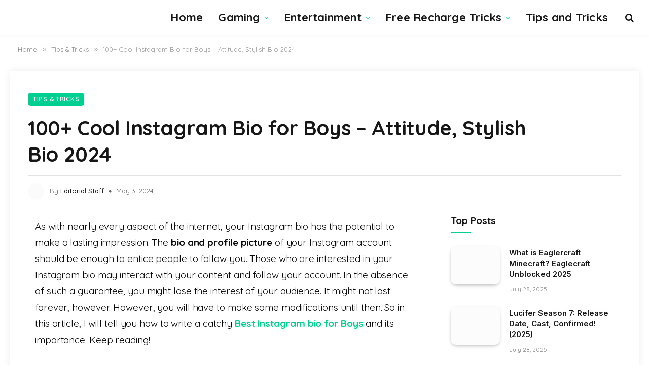

--- FILE ---
content_type: text/html; charset=UTF-8
request_url: https://www.cashlootera.com/instagram-bio/
body_size: 37714
content:
<!DOCTYPE html><html lang="en-US" prefix="og: https://ogp.me/ns#" class="s-light site-s-light"><head><meta charset="UTF-8" /><meta name="viewport" content="width=device-width, initial-scale=1" /><style>img:is([sizes="auto" i],[sizes^="auto," i]){contain-intrinsic-size:3000px 1500px}</style><title>100+ Cool Instagram Bio for Boys - Attitude, Stylish Bio 2024</title><link rel="preload" as="font" href="https://www.cashlootera.com/wp-content/themes/smart-mag/css/icons/fonts/ts-icons.woff2?v3.2" type="font/woff2" crossorigin="anonymous" /><meta name="description" content="Looking for an Catchy &amp; Attractive lines for Instagram Bio? Here&#039;s the TOP Quotes on Attitude &amp; Stylish Instagram Bio for Boys (Best Lines) 2024."/><meta name="robots" content="follow, index, max-snippet:-1, max-video-preview:-1, max-image-preview:large"/><link rel="canonical" href="https://www.cashlootera.com/instagram-bio/" /><meta property="og:locale" content="en_US" /><meta property="og:type" content="article" /><meta property="og:title" content="100+ Cool Instagram Bio for Boys - Attitude, Stylish Bio 2024" /><meta property="og:description" content="Looking for an Catchy &amp; Attractive lines for Instagram Bio? Here&#039;s the TOP Quotes on Attitude &amp; Stylish Instagram Bio for Boys (Best Lines) 2024." /><meta property="og:url" content="https://www.cashlootera.com/instagram-bio/" /><meta property="og:site_name" content="CASH LOOTERA" /><meta property="article:author" content="https://www.facebook.com/CashLootera/" /><meta property="article:tag" content="Attitude Instagram Bio for Boys" /><meta property="article:tag" content="Best Instagram Bio" /><meta property="article:tag" content="Instagram Bio" /><meta property="article:tag" content="Instagram Bio for Boys" /><meta property="article:tag" content="Stylish Instagram Bio for Boys" /><meta property="article:section" content="Tips &amp; Tricks" /><meta property="og:updated_time" content="2024-05-03T00:39:13+05:30" /><meta property="og:image" content="https://www.cashlootera.com/wp-content/uploads/2022/12/instagram-bio-scaled.jpg" /><meta property="og:image:secure_url" content="https://www.cashlootera.com/wp-content/uploads/2022/12/instagram-bio-scaled.jpg" /><meta property="og:image:width" content="500" /><meta property="og:image:height" content="279" /><meta property="og:image:alt" content="Instagram Bio" /><meta property="og:image:type" content="image/jpeg" /><meta property="article:published_time" content="2024-05-03T00:39:11+05:30" /><meta property="article:modified_time" content="2024-05-03T00:39:13+05:30" /><meta name="twitter:card" content="summary_large_image" /><meta name="twitter:title" content="100+ Cool Instagram Bio for Boys - Attitude, Stylish Bio 2024" /><meta name="twitter:description" content="Looking for an Catchy &amp; Attractive lines for Instagram Bio? Here&#039;s the TOP Quotes on Attitude &amp; Stylish Instagram Bio for Boys (Best Lines) 2024." /><meta name="twitter:creator" content="@CashLootera" /><meta name="twitter:image" content="https://www.cashlootera.com/wp-content/uploads/2022/12/instagram-bio-scaled.jpg" /><meta name="twitter:label1" content="Written by" /><meta name="twitter:data1" content="Editorial Staff" /><meta name="twitter:label2" content="Time to read" /><meta name="twitter:data2" content="7 minutes" /> <script data-wpmeteor-nooptimize="true" data-no-optimize="1" data-no-defer>var _wpmeteor={"gdpr":true,"rdelay":0,"preload":true,"elementor-animations":true,"elementor-pp":true,"v":"3.4.16","rest_url":"https:\/\/www.cashlootera.com\/wp-json\/"};(()=>{try{new MutationObserver(function(){}),new Promise(function(){}),Object.assign({},{}),document.fonts.ready.then(function(){})}catch{s="wpmeteordisable=1",i=document.location.href,i.match(/[?&]wpmeteordisable/)||(o="",i.indexOf("?")==-1?i.indexOf("#")==-1?o=i+"?"+s:o=i.replace("#","?"+s+"#"):i.indexOf("#")==-1?o=i+"&"+s:o=i.replace("#","&"+s+"#"),document.location.href=o)}var s,i,o;})();</script><script data-wpmeteor-nooptimize="true" data-no-optimize="1" data-no-defer>(()=>{var v="addEventListener",ue="removeEventListener",p="getAttribute",L="setAttribute",pe="removeAttribute",N="hasAttribute",St="querySelector",F=St+"All",U="appendChild",Q="removeChild",fe="createElement",T="tagName",Ae="getOwnPropertyDescriptor",y="prototype",W="__lookupGetter__",Ee="__lookupSetter__",m="DOMContentLoaded",f="load",B="pageshow",me="error";var d=window,c=document,Te=c.documentElement;var $=console.error;var Ke=!0,X=class{constructor(){this.known=[]}init(){let t,n,s=(r,a)=>{if(Ke&&r&&r.fn&&!r.__wpmeteor){let o=function(i){return i===r?this:(c[v](m,l=>{i.call(c,r,l,"jQueryMock")}),this)};this.known.push([r,r.fn.ready,r.fn.init?.prototype?.ready]),r.fn.ready=o,r.fn.init?.prototype?.ready&&(r.fn.init.prototype.ready=o),r.__wpmeteor=!0}return r};window.jQuery||window.$,Object.defineProperty(window,"jQuery",{get(){return t},set(r){t=s(r,"jQuery")},configurable:!0}),Object.defineProperty(window,"$",{get(){return n},set(r){n=s(r,"$")},configurable:!0})}unmock(){this.known.forEach(([t,n,s])=>{t.fn.ready=n,t.fn.init?.prototype?.ready&&s&&(t.fn.init.prototype.ready=s)}),Ke=!1}};var ge="fpo:first-interaction",he="fpo:replay-captured-events";var Je="fpo:element-loaded",Se="fpo:images-loaded",M="fpo:the-end";var Z="click",V=window,Qe=V.addEventListener.bind(V),Xe=V.removeEventListener.bind(V),Ge="removeAttribute",ve="getAttribute",Gt="setAttribute",Ne=["touchstart","touchmove","touchend","touchcancel","keydown","wheel"],Ze=["mouseover","mouseout",Z],Nt=["touchstart","touchend","touchcancel","mouseover","mouseout",Z],R="data-wpmeteor-";var Ue="dispatchEvent",je=e=>{let t=new MouseEvent(Z,{view:e.view,bubbles:!0,cancelable:!0});return Object.defineProperty(t,"target",{writable:!1,value:e.target}),t},Be=class{static capture(){let t=!1,[,n,s]=`${window.Promise}`.split(/[\s[(){]+/s);if(V["__"+s+n])return;let r=[],a=o=>{if(o.target&&Ue in o.target){if(!o.isTrusted)return;if(o.cancelable&&!Ne.includes(o.type))try{o.preventDefault()}catch{}o.stopImmediatePropagation(),o.type===Z?r.push(je(o)):Nt.includes(o.type)&&r.push(o),o.target[Gt](R+o.type,!0),t||(t=!0,V[Ue](new CustomEvent(ge)))}};V.addEventListener(he,()=>{Ze.forEach(l=>Xe(l,a,{passive:!1,capture:!0})),Ne.forEach(l=>Xe(l,a,{passive:!0,capture:!0}));let o;for(;o=r.shift();){var i=o.target;i[ve](R+"touchstart")&&i[ve](R+"touchend")&&!i[ve](R+Z)?(i[ve](R+"touchmove")||r.push(je(o)),i[Ge](R+"touchstart"),i[Ge](R+"touchend")):i[Ge](R+o.type),i[Ue](o)}}),Ze.forEach(o=>Qe(o,a,{passive:!1,capture:!0})),Ne.forEach(o=>Qe(o,a,{passive:!0,capture:!0}))}};var et=Be;var j=class{constructor(){this.l=[]}emit(t,n=null){this.l[t]&&this.l[t].forEach(s=>s(n))}on(t,n){this.l[t]||=[],this.l[t].push(n)}off(t,n){this.l[t]=(this.l[t]||[]).filter(s=>s!==n)}};var D=new j;var ye=c[fe]("span");ye[L]("id","elementor-device-mode");ye[L]("class","elementor-screen-only");var Ut=!1,tt=()=>(Ut||c.body[U](ye),getComputedStyle(ye,":after").content.replace(/"/g,""));var rt=e=>e[p]("class")||"",nt=(e,t)=>e[L]("class",t),st=()=>{d[v](f,function(){let e=tt(),t=Math.max(Te.clientWidth||0,d.innerWidth||0),n=Math.max(Te.clientHeight||0,d.innerHeight||0),s=["_animation_"+e,"animation_"+e,"_animation","_animation","animation"];Array.from(c[F](".elementor-invisible")).forEach(r=>{let a=r.getBoundingClientRect();if(a.top+d.scrollY<=n&&a.left+d.scrollX<t)try{let i=JSON.parse(r[p]("data-settings"));if(i.trigger_source)return;let l=i._animation_delay||i.animation_delay||0,u,E;for(var o=0;o<s.length;o++)if(i[s[o]]){E=s[o],u=i[E];break}if(u){let q=rt(r),J=u==="none"?q:q+" animated "+u,At=setTimeout(()=>{nt(r,J.replace(/\belementor-invisible\b/,"")),s.forEach(Tt=>delete i[Tt]),r[L]("data-settings",JSON.stringify(i))},l);D.on("fi",()=>{clearTimeout(At),nt(r,rt(r).replace(new RegExp("\b"+u+"\b"),""))})}}catch(i){console.error(i)}})})};var ot="data-in-mega_smartmenus",it=()=>{let e=c[fe]("div");e.innerHTML='<span class="sub-arrow --wp-meteor"><i class="fa" aria-hidden="true"></i></span>';let t=e.firstChild,n=s=>{let r=[];for(;s=s.previousElementSibling;)r.push(s);return r};c[v](m,function(){Array.from(c[F](".pp-advanced-menu ul")).forEach(s=>{if(s[p](ot))return;(s[p]("class")||"").match(/\bmega-menu\b/)&&s[F]("ul").forEach(o=>{o[L](ot,!0)});let r=n(s),a=r.filter(o=>o).filter(o=>o[T]==="A").pop();if(a||(a=r.map(o=>Array.from(o[F]("a"))).filter(o=>o).flat().pop()),a){let o=t.cloneNode(!0);a[U](o),new MutationObserver(l=>{l.forEach(({addedNodes:u})=>{u.forEach(E=>{if(E.nodeType===1&&E[T]==="SPAN")try{a[Q](o)}catch{}})})}).observe(a,{childList:!0})}})})};var w="readystatechange",A="message";var Y="SCRIPT",g="data-wpmeteor-",b=Object.defineProperty,Ve=Object.defineProperties,P="javascript/blocked",Pe=/^\s*(application|text)\/javascript|module\s*$/i,mt="requestAnimationFrame",gt="requestIdleCallback",ie="setTimeout",Ie="__dynamic",I=d.constructor.name+"::",ce=c.constructor.name+"::",ht=function(e,t){t=t||d;for(var n=0;n<this.length;n++)e.call(t,this[n],n,this)};"NodeList"in d&&!NodeList[y].forEach&&(NodeList[y].forEach=ht);"HTMLCollection"in d&&!HTMLCollection[y].forEach&&(HTMLCollection[y].forEach=ht);_wpmeteor["elementor-animations"]&&st(),_wpmeteor["elementor-pp"]&&it();var _e=[],Le=[],ee=[],se=!1,k=[],h={},He=!1,Bt=0,H=c.visibilityState==="visible"?d[mt]:d[ie],vt=d[gt]||H;c[v]("visibilitychange",()=>{H=c.visibilityState==="visible"?d[mt]:d[ie],vt=d[gt]||H});var C=d[ie],De,z=["src","type"],x=Object,te="definePropert";x[te+"y"]=(e,t,n)=>{if(e===d&&["jQuery","onload"].indexOf(t)>=0||(e===c||e===c.body)&&["readyState","write","writeln","on"+w].indexOf(t)>=0)return["on"+w,"on"+f].indexOf(t)&&n.set&&(h["on"+w]=h["on"+w]||[],h["on"+w].push(n.set)),e;if(e instanceof HTMLScriptElement&&z.indexOf(t)>=0){if(!e[t+"__def"]){let s=x[Ae](e,t);b(e,t,{set(r){return e[t+"__set"]?e[t+"__set"].call(e,r):s.set.call(e,r)},get(){return e[t+"__get"]?e[t+"__get"].call(e):s.get.call(e)}}),e[t+"__def"]=!0}return n.get&&(e[t+"__get"]=n.get),n.set&&(e[t+"__set"]=n.set),e}return b(e,t,n)};x[te+"ies"]=(e,t)=>{for(let n in t)x[te+"y"](e,n,t[n]);for(let n of x.getOwnPropertySymbols(t))x[te+"y"](e,n,t[n]);return e};var qe=EventTarget[y][v],yt=EventTarget[y][ue],ae=qe.bind(c),Ct=yt.bind(c),G=qe.bind(d),_t=yt.bind(d),Lt=Document[y].createElement,le=Lt.bind(c),de=c.__proto__[W]("readyState").bind(c),ct="loading";b(c,"readyState",{get(){return ct},set(e){return ct=e}});var at=e=>k.filter(([t,,n],s)=>{if(!(e.indexOf(t.type)<0)){n||(n=t.target);try{let r=n.constructor.name+"::"+t.type;for(let a=0;a<h[r].length;a++)if(h[r][a]){let o=r+"::"+s+"::"+a;if(!xe[o])return!0}}catch{}}}).length,oe,xe={},K=e=>{k.forEach(([t,n,s],r)=>{if(!(e.indexOf(t.type)<0)){s||(s=t.target);try{let a=s.constructor.name+"::"+t.type;if((h[a]||[]).length)for(let o=0;o<h[a].length;o++){let i=h[a][o];if(i){let l=a+"::"+r+"::"+o;if(!xe[l]){xe[l]=!0,c.readyState=n,oe=a;try{Bt++,!i[y]||i[y].constructor===i?i.bind(s)(t):i(t)}catch(u){$(u,i)}oe=null}}}}catch(a){$(a)}}})};ae(m,e=>{k.push([new e.constructor(m,e),de(),c])});ae(w,e=>{k.push([new e.constructor(w,e),de(),c])});G(m,e=>{k.push([new e.constructor(m,e),de(),d])});G(f,e=>{He=!0,k.push([new e.constructor(f,e),de(),d]),O||K([m,w,A,f,B])});G(B,e=>{k.push([new e.constructor(B,e),de(),d]),O||K([m,w,A,f,B])});var wt=e=>{k.push([e,c.readyState,d])},Ot=d[W]("onmessage"),Rt=d[Ee]("onmessage"),Pt=()=>{_t(A,wt),(h[I+"message"]||[]).forEach(e=>{G(A,e)}),b(d,"onmessage",{get:Ot,set:Rt})};G(A,wt);var Dt=new X;Dt.init();var Fe=()=>{!O&&!se&&(O=!0,c.readyState="loading",H($e),H(S)),He||G(f,()=>{Fe()})};G(ge,()=>{Fe()});D.on(Se,()=>{Fe()});_wpmeteor.rdelay>=0&&et.capture();var re=[-1],Ce=e=>{re=re.filter(t=>t!==e.target),re.length||C(D.emit.bind(D,M))};var O=!1,S=()=>{let e=_e.shift();if(e)e[p](g+"src")?e[N]("async")||e[Ie]?(e.isConnected&&(re.push(e),setTimeout(Ce,1e3,{target:e})),Oe(e,Ce),C(S)):Oe(e,C.bind(null,S)):(e.origtype==P&&Oe(e),C(S));else if(Le.length)_e.push(...Le),Le.length=0,C(S);else if(at([m,w,A]))K([m,w,A]),C(S);else if(He)if(at([f,B,A]))K([f,B,A]),C(S);else if(re.length>1)vt(S);else if(ee.length)_e.push(...ee),ee.length=0,C(S);else{if(d.RocketLazyLoadScripts)try{RocketLazyLoadScripts.run()}catch(t){$(t)}c.readyState="complete",Pt(),Dt.unmock(),O=!1,se=!0,d[ie](()=>Ce({target:-1}))}else O=!1},xt=e=>{let t=le(Y),n=e.attributes;for(var s=n.length-1;s>=0;s--)n[s].name.startsWith(g)||t[L](n[s].name,n[s].value);let r=e[p](g+"type");r?t.type=r:t.type="text/javascript",(e.textContent||"").match(/^\s*class RocketLazyLoadScripts/)?t.textContent=e.textContent.replace(/^\s*class\s*RocketLazyLoadScripts/,"window.RocketLazyLoadScripts=class").replace("RocketLazyLoadScripts.run();",""):t.textContent=e.textContent;for(let a of["onload","onerror","onreadystatechange"])e[a]&&(t[a]=e[a]);return t},Oe=(e,t)=>{let n=e[p](g+"src");if(n){let s=qe.bind(e);e.isConnected&&t&&(s(f,t),s(me,t)),e.origtype=e[p](g+"type")||"text/javascript",e.origsrc=n,(!e.isConnected||e[N]("nomodule")||e.type&&!Pe.test(e.type))&&t&&t(new Event(f,{target:e}))}else e.origtype===P?(e.origtype=e[p](g+"type")||"text/javascript",e[pe]("integrity"),e.textContent=e.textContent+`
`):t&&t(new Event(f,{target:e}))},We=(e,t)=>{let n=(h[e]||[]).indexOf(t);if(n>=0)return h[e][n]=void 0,!0},lt=(e,t,...n)=>{if("HTMLDocument::"+m==oe&&e===m&&!t.toString().match(/jQueryMock/)){D.on(M,c[v].bind(c,e,t,...n));return}if(t&&(e===m||e===w)){let s=ce+e;h[s]=h[s]||[],h[s].push(t),se&&K([e]);return}return ae(e,t,...n)},dt=(e,t,...n)=>{if(e===m){let s=ce+e;We(s,t)}return Ct(e,t,...n)};Ve(c,{[v]:{get(){return lt},set(){return lt}},[ue]:{get(){return dt},set(){return dt}}});var ne=c.createDocumentFragment(),$e=()=>{ne.hasChildNodes()&&(c.head[U](ne),ne=c.createDocumentFragment())},ut={},we=e=>{if(e)try{let t=new URL(e,c.location.href),n=t.origin;if(n&&!ut[n]&&c.location.host!==t.host){let s=le("link");s.rel="preconnect",s.href=n,ne[U](s),ut[n]=!0,O&&H($e)}}catch{}},be={},kt=(e,t,n,s)=>{let r=le("link");r.rel=t?"modulepre"+f:"pre"+f,r.as="script",n&&r[L]("crossorigin",n),s&&r[L]("integrity",s);try{e=new URL(e,c.location.href).href}catch{}r.href=e,ne[U](r),be[e]=!0,O&&H($e)},ke=function(...e){let t=le(...e);if(!e||e[0].toUpperCase()!==Y||!O)return t;let n=t[L].bind(t),s=t[p].bind(t),r=t[pe].bind(t),a=t[N].bind(t),o=t[W]("attributes").bind(t);return z.forEach(i=>{let l=t[W](i).bind(t),u=t[Ee](i).bind(t);x[te+"y"](t,i,{set(E){return i==="type"&&E&&!Pe.test(E)?n(i,E):((i==="src"&&E||i==="type"&&E&&t.origsrc)&&n("type",P),E?n(g+i,E):r(g+i))},get(){let E=t[p](g+i);if(i==="src")try{return new URL(E,c.location.href).href}catch{}return E}}),b(t,"orig"+i,{set(E){return u(E)},get(){return l()}})}),t[L]=function(i,l){if(z.includes(i))return i==="type"&&l&&!Pe.test(l)?n(i,l):((i==="src"&&l||i==="type"&&l&&t.origsrc)&&n("type",P),l?n(g+i,l):r(g+i));n(i,l)},t[p]=function(i){let l=z.indexOf(i)>=0?s(g+i):s(i);if(i==="src")try{return new URL(l,c.location.href).href}catch{}return l},t[N]=function(i){return z.indexOf(i)>=0?a(g+i):a(i)},b(t,"attributes",{get(){return[...o()].filter(l=>l.name!=="type").map(l=>({name:l.name.match(new RegExp(g))?l.name.replace(g,""):l.name,value:l.value}))}}),t[Ie]=!0,t};Object.defineProperty(Document[y],"createElement",{set(e){e!==ke&&(De=e)},get(){return De||ke}});var Re=new Set,ze=new MutationObserver(e=>{e.forEach(({removedNodes:t,addedNodes:n,target:s})=>{t.forEach(r=>{r.nodeType===1&&Y===r[T]&&"origtype"in r&&Re.delete(r)}),n.forEach(r=>{if(r.nodeType===1)if(Y===r[T]){if("origtype"in r){if(r.origtype!==P)return}else if(r[p]("type")!==P)return;"origtype"in r||z.forEach(o=>{let i=r[W](o).bind(r),l=r[Ee](o).bind(r);b(r,"orig"+o,{set(u){return l(u)},get(){return i()}})});let a=r[p](g+"src");if(Re.has(r)&&$("Inserted twice",r),r.parentNode){Re.add(r);let o=r[p](g+"type");(a||"").match(/\/gtm.js\?/)||r[N]("async")||r[Ie]?(ee.push(r),we(a)):r[N]("defer")||o==="module"?(Le.push(r),we(a)):(a&&!r[N]("nomodule")&&!be[a]&&kt(a,o==="module",r[N]("crossorigin")&&r[p]("crossorigin"),r[p]("integrity")),_e.push(r))}else r[v](f,o=>o.target.parentNode[Q](o.target)),r[v](me,o=>o.target.parentNode[Q](o.target)),s[U](r)}else r[T]==="LINK"&&r[p]("as")==="script"&&(be[r[p]("href")]=!0)})})}),bt={childList:!0,subtree:!0};ze.observe(c.documentElement,bt);var Mt=HTMLElement[y].attachShadow;HTMLElement[y].attachShadow=function(e){let t=Mt.call(this,e);return e.mode==="open"&&ze.observe(t,bt),t};(()=>{let e=x[Ae](HTMLIFrameElement[y],"src");b(HTMLIFrameElement[y],"src",{get(){return this.dataset.fpoSrc?this.dataset.fpoSrc:e.get.call(this)},set(t){delete this.dataset.fpoSrc,e.set.call(this,t)}})})();D.on(M,()=>{(!De||De===ke)&&(Document[y].createElement=Lt,ze.disconnect()),dispatchEvent(new CustomEvent(he)),dispatchEvent(new CustomEvent(M))});var Me=e=>{let t,n;!c.currentScript||!c.currentScript.parentNode?(t=c.body,n=t.lastChild):(n=c.currentScript,t=n.parentNode);try{let s=le("div");s.innerHTML=e,Array.from(s.childNodes).forEach(r=>{r.nodeName===Y?t.insertBefore(xt(r),n):t.insertBefore(r,n)})}catch(s){$(s)}},pt=e=>Me(e+`
`);Ve(c,{write:{get(){return Me},set(e){return Me=e}},writeln:{get(){return pt},set(e){return pt=e}}});var ft=(e,t,...n)=>{if(I+m==oe&&e===m&&!t.toString().match(/jQueryMock/)){D.on(M,d[v].bind(d,e,t,...n));return}if(I+f==oe&&e===f){D.on(M,d[v].bind(d,e,t,...n));return}if(t&&(e===f||e===B||e===m||e===A&&!se)){let s=e===m?ce+e:I+e;h[s]=h[s]||[],h[s].push(t),se&&K([e]);return}return G(e,t,...n)},Et=(e,t,...n)=>{if(e===f||e===m||e===B){let s=e===m?ce+e:I+e;We(s,t)}return _t(e,t,...n)};Ve(d,{[v]:{get(){return ft},set(){return ft}},[ue]:{get(){return Et},set(){return Et}}});var Ye=e=>{let t;return{get(){return t},set(n){return t&&We(e,n),h[e]=h[e]||[],h[e].push(n),t=n}}};G(Je,e=>{let{target:t,event:n}=e.detail,s=t===d?c.body:t,r=s[p](g+"on"+n.type);s[pe](g+"on"+n.type);try{let a=new Function("event",r);t===d?d[v](f,a.bind(t,n)):a.call(t,n)}catch(a){console.err(a)}});{let e=Ye(I+f);b(d,"onload",e),ae(m,()=>{b(c.body,"onload",e)})}b(c,"onreadystatechange",Ye(ce+w));b(d,"onmessage",Ye(I+A));(()=>{let e=d.innerHeight,t=d.innerWidth,n=r=>{let o={"4g":1250,"3g":2500,"2g":2500}[(navigator.connection||{}).effectiveType]||0,i=r.getBoundingClientRect(),l={top:-1*e-o,left:-1*t-o,bottom:e+o,right:t+o};return!(i.left>=l.right||i.right<=l.left||i.top>=l.bottom||i.bottom<=l.top)},s=(r=!0)=>{let a=1,o=-1,i={},l=()=>{o++,--a||d[ie](D.emit.bind(D,Se),_wpmeteor.rdelay)};Array.from(c.getElementsByTagName("*")).forEach(u=>{let E,q,J;if(u[T]==="IMG"){let _=u.currentSrc||u.src;_&&!i[_]&&!_.match(/^data:/i)&&((u.loading||"").toLowerCase()!=="lazy"||n(u))&&(E=_)}else if(u[T]===Y)we(u[p](g+"src"));else if(u[T]==="LINK"&&u[p]("as")==="script"&&["pre"+f,"modulepre"+f].indexOf(u[p]("rel"))>=0)be[u[p]("href")]=!0;else if((q=d.getComputedStyle(u))&&(J=(q.backgroundImage||"").match(/^url\s*\((.*?)\)/i))&&(J||[]).length){let _=J[0].slice(4,-1).replace(/"/g,"");!i[_]&&!_.match(/^data:/i)&&(E=_)}if(E){i[E]=!0;let _=new Image;r&&(a++,_[v](f,l),_[v](me,l)),_.src=E}}),c.fonts.ready.then(()=>{l()})};_wpmeteor.rdelay===0?ae(m,s):G(f,s)})();})();</script><script type="application/ld+json" class="rank-math-schema-pro">{"@context":"https://schema.org","@graph":[{"@type":["Organization"],"@id":"https://www.cashlootera.com/#organization","name":"CASH LOOTERA","url":"https://cashlootera.com"},{"@type":"WebSite","@id":"https://www.cashlootera.com/#website","url":"https://www.cashlootera.com","name":"CASH LOOTERA","publisher":{"@id":"https://www.cashlootera.com/#organization"},"inLanguage":"en-US"},{"@type":"ImageObject","@id":"https://www.cashlootera.com/wp-content/uploads/2022/12/instagram-bio-scaled.jpg","url":"https://www.cashlootera.com/wp-content/uploads/2022/12/instagram-bio-scaled.jpg","width":"500","height":"279","caption":"Instagram Bio","inLanguage":"en-US"},{"@type":"WebPage","@id":"https://www.cashlootera.com/instagram-bio/#webpage","url":"https://www.cashlootera.com/instagram-bio/","name":"100+ Cool Instagram Bio for Boys - Attitude, Stylish Bio 2024","datePublished":"2024-05-03T00:39:11+05:30","dateModified":"2024-05-03T00:39:13+05:30","isPartOf":{"@id":"https://www.cashlootera.com/#website"},"primaryImageOfPage":{"@id":"https://www.cashlootera.com/wp-content/uploads/2022/12/instagram-bio-scaled.jpg"},"inLanguage":"en-US"},{"image":{"@id":"https://www.cashlootera.com/wp-content/uploads/2022/12/instagram-bio-scaled.jpg"},"headline":"100+ Cool Instagram Bio for Boys - Attitude, Stylish Bio 2024","description":"Looking for an Catchy &amp; Attractive lines for Instagram Bio? Here&#039;s the TOP Quotes on Attitude &amp; Stylish Instagram Bio for Boys (Best Lines) 2024.","keywords":"instagram bio,instagram bio for boys,best instagram bio,attitude instagram bio,stylish instagram bio","@type":"Article","author":["Person","Editorial Staff"],"datePublished":"2024-05-03T00:39:11+05:30","dateModified":"2024-05-03T00:39:13+05:30","copyrightYear":"2024","name":"100+ Cool Instagram Bio for Boys - Attitude, Stylish Bio 2024","articleSection":"Tips &amp; Tricks","subjectOf":[{"@type":"FAQPage","mainEntity":[{"@type":"Question","url":"https://www.cashlootera.com/instagram-bio/#faq-question-1672257883029","name":"What is a short bio?","acceptedAnswer":{"@type":"Answer","text":"The short bio is a short professional biography that can be used for r\u00e9sum\u00e9s, company websites, personal branding, and more. The blurbs summarize your current position, your years of industry and education experience, and your professional goals."}},{"@type":"Question","url":"https://www.cashlootera.com/instagram-bio/#faq-question-1672257895493","name":"What is the maximum length of an Instagram bio?","acceptedAnswer":{"@type":"Answer","text":"The word count is one of the most challenging aspects of an Instagram bio. A bio on Instagram can only contain 150 characters, so you might need to draft it several times before posting it. The restrictions can be frustrating for some, but they allow you to clearly convey the brand's essence."}},{"@type":"Question","url":"https://www.cashlootera.com/instagram-bio/#faq-question-1672257909716","name":"What is the best way to write a 3-sentence bio?","acceptedAnswer":{"@type":"Answer","text":"Consider these three objectives when writing a three-sentence bio: Describe yourself and your work to your readers. Describe your personality in a few words. Boost readers' curiosity about the topic."}}]}],"@id":"https://www.cashlootera.com/instagram-bio/#schema-42309","isPartOf":{"@id":"https://www.cashlootera.com/instagram-bio/#webpage"},"publisher":{"@id":"https://www.cashlootera.com/#organization"},"inLanguage":"en-US","mainEntityOfPage":{"@id":"https://www.cashlootera.com/instagram-bio/#webpage"}}]}</script> <link rel='dns-prefetch' href='//fonts.googleapis.com' /><link rel="alternate" type="application/rss+xml" title="CASH LOOTERA &raquo; Feed" href="https://www.cashlootera.com/feed/" /><link rel="alternate" type="application/rss+xml" title="CASH LOOTERA &raquo; Comments Feed" href="https://www.cashlootera.com/comments/feed/" /><link rel="preload" as="script" href="https://www.cashlootera.com/wp-content/themes/smart-mag/js/lazyload.js?ver=10.3.2" /><link rel='stylesheet' id='wp-block-library-css' href='https://www.cashlootera.com/wp-includes/css/dist/block-library/style.min.css' type='text/css' media='all' /><style id='classic-theme-styles-inline-css' type='text/css'>/*! This file is auto-generated */
.wp-block-button__link{color:#fff;background-color:#32373c;border-radius:9999px;box-shadow:none;text-decoration:none;padding:calc(.667em + 2px) calc(1.333em + 2px);font-size:1.125em}.wp-block-file__button{background:#32373c;color:#fff;text-decoration:none}</style><style id='global-styles-inline-css' type='text/css'>:root{--wp--preset--aspect-ratio--square:1;--wp--preset--aspect-ratio--4-3:4/3;--wp--preset--aspect-ratio--3-4:3/4;--wp--preset--aspect-ratio--3-2:3/2;--wp--preset--aspect-ratio--2-3:2/3;--wp--preset--aspect-ratio--16-9:16/9;--wp--preset--aspect-ratio--9-16:9/16;--wp--preset--color--black:#000;--wp--preset--color--cyan-bluish-gray:#abb8c3;--wp--preset--color--white:#fff;--wp--preset--color--pale-pink:#f78da7;--wp--preset--color--vivid-red:#cf2e2e;--wp--preset--color--luminous-vivid-orange:#ff6900;--wp--preset--color--luminous-vivid-amber:#fcb900;--wp--preset--color--light-green-cyan:#7bdcb5;--wp--preset--color--vivid-green-cyan:#00d084;--wp--preset--color--pale-cyan-blue:#8ed1fc;--wp--preset--color--vivid-cyan-blue:#0693e3;--wp--preset--color--vivid-purple:#9b51e0;--wp--preset--gradient--vivid-cyan-blue-to-vivid-purple:linear-gradient(135deg,rgba(6,147,227,1) 0%,#9b51e0 100%);--wp--preset--gradient--light-green-cyan-to-vivid-green-cyan:linear-gradient(135deg,#7adcb4 0%,#00d082 100%);--wp--preset--gradient--luminous-vivid-amber-to-luminous-vivid-orange:linear-gradient(135deg,rgba(252,185,0,1) 0%,rgba(255,105,0,1) 100%);--wp--preset--gradient--luminous-vivid-orange-to-vivid-red:linear-gradient(135deg,rgba(255,105,0,1) 0%,#cf2e2e 100%);--wp--preset--gradient--very-light-gray-to-cyan-bluish-gray:linear-gradient(135deg,#eee 0%,#a9b8c3 100%);--wp--preset--gradient--cool-to-warm-spectrum:linear-gradient(135deg,#4aeadc 0%,#9778d1 20%,#cf2aba 40%,#ee2c82 60%,#fb6962 80%,#fef84c 100%);--wp--preset--gradient--blush-light-purple:linear-gradient(135deg,#ffceec 0%,#9896f0 100%);--wp--preset--gradient--blush-bordeaux:linear-gradient(135deg,#fecda5 0%,#fe2d2d 50%,#6b003e 100%);--wp--preset--gradient--luminous-dusk:linear-gradient(135deg,#ffcb70 0%,#c751c0 50%,#4158d0 100%);--wp--preset--gradient--pale-ocean:linear-gradient(135deg,#fff5cb 0%,#b6e3d4 50%,#33a7b5 100%);--wp--preset--gradient--electric-grass:linear-gradient(135deg,#caf880 0%,#71ce7e 100%);--wp--preset--gradient--midnight:linear-gradient(135deg,#020381 0%,#2874fc 100%);--wp--preset--font-size--small:13px;--wp--preset--font-size--medium:20px;--wp--preset--font-size--large:36px;--wp--preset--font-size--x-large:42px;--wp--preset--spacing--20:.44rem;--wp--preset--spacing--30:.67rem;--wp--preset--spacing--40:1rem;--wp--preset--spacing--50:1.5rem;--wp--preset--spacing--60:2.25rem;--wp--preset--spacing--70:3.38rem;--wp--preset--spacing--80:5.06rem;--wp--preset--shadow--natural:6px 6px 9px rgba(0,0,0,.2);--wp--preset--shadow--deep:12px 12px 50px rgba(0,0,0,.4);--wp--preset--shadow--sharp:6px 6px 0px rgba(0,0,0,.2);--wp--preset--shadow--outlined:6px 6px 0px -3px rgba(255,255,255,1),6px 6px rgba(0,0,0,1);--wp--preset--shadow--crisp:6px 6px 0px rgba(0,0,0,1)}:where(.is-layout-flex){gap:.5em}:where(.is-layout-grid){gap:.5em}body .is-layout-flex{display:flex}.is-layout-flex{flex-wrap:wrap;align-items:center}.is-layout-flex>:is(*,div){margin:0}body .is-layout-grid{display:grid}.is-layout-grid>:is(*,div){margin:0}:where(.wp-block-columns.is-layout-flex){gap:2em}:where(.wp-block-columns.is-layout-grid){gap:2em}:where(.wp-block-post-template.is-layout-flex){gap:1.25em}:where(.wp-block-post-template.is-layout-grid){gap:1.25em}.has-black-color{color:var(--wp--preset--color--black) !important}.has-cyan-bluish-gray-color{color:var(--wp--preset--color--cyan-bluish-gray) !important}.has-white-color{color:var(--wp--preset--color--white) !important}.has-pale-pink-color{color:var(--wp--preset--color--pale-pink) !important}.has-vivid-red-color{color:var(--wp--preset--color--vivid-red) !important}.has-luminous-vivid-orange-color{color:var(--wp--preset--color--luminous-vivid-orange) !important}.has-luminous-vivid-amber-color{color:var(--wp--preset--color--luminous-vivid-amber) !important}.has-light-green-cyan-color{color:var(--wp--preset--color--light-green-cyan) !important}.has-vivid-green-cyan-color{color:var(--wp--preset--color--vivid-green-cyan) !important}.has-pale-cyan-blue-color{color:var(--wp--preset--color--pale-cyan-blue) !important}.has-vivid-cyan-blue-color{color:var(--wp--preset--color--vivid-cyan-blue) !important}.has-vivid-purple-color{color:var(--wp--preset--color--vivid-purple) !important}.has-black-background-color{background-color:var(--wp--preset--color--black) !important}.has-cyan-bluish-gray-background-color{background-color:var(--wp--preset--color--cyan-bluish-gray) !important}.has-white-background-color{background-color:var(--wp--preset--color--white) !important}.has-pale-pink-background-color{background-color:var(--wp--preset--color--pale-pink) !important}.has-vivid-red-background-color{background-color:var(--wp--preset--color--vivid-red) !important}.has-luminous-vivid-orange-background-color{background-color:var(--wp--preset--color--luminous-vivid-orange) !important}.has-luminous-vivid-amber-background-color{background-color:var(--wp--preset--color--luminous-vivid-amber) !important}.has-light-green-cyan-background-color{background-color:var(--wp--preset--color--light-green-cyan) !important}.has-vivid-green-cyan-background-color{background-color:var(--wp--preset--color--vivid-green-cyan) !important}.has-pale-cyan-blue-background-color{background-color:var(--wp--preset--color--pale-cyan-blue) !important}.has-vivid-cyan-blue-background-color{background-color:var(--wp--preset--color--vivid-cyan-blue) !important}.has-vivid-purple-background-color{background-color:var(--wp--preset--color--vivid-purple) !important}.has-black-border-color{border-color:var(--wp--preset--color--black) !important}.has-cyan-bluish-gray-border-color{border-color:var(--wp--preset--color--cyan-bluish-gray) !important}.has-white-border-color{border-color:var(--wp--preset--color--white) !important}.has-pale-pink-border-color{border-color:var(--wp--preset--color--pale-pink) !important}.has-vivid-red-border-color{border-color:var(--wp--preset--color--vivid-red) !important}.has-luminous-vivid-orange-border-color{border-color:var(--wp--preset--color--luminous-vivid-orange) !important}.has-luminous-vivid-amber-border-color{border-color:var(--wp--preset--color--luminous-vivid-amber) !important}.has-light-green-cyan-border-color{border-color:var(--wp--preset--color--light-green-cyan) !important}.has-vivid-green-cyan-border-color{border-color:var(--wp--preset--color--vivid-green-cyan) !important}.has-pale-cyan-blue-border-color{border-color:var(--wp--preset--color--pale-cyan-blue) !important}.has-vivid-cyan-blue-border-color{border-color:var(--wp--preset--color--vivid-cyan-blue) !important}.has-vivid-purple-border-color{border-color:var(--wp--preset--color--vivid-purple) !important}.has-vivid-cyan-blue-to-vivid-purple-gradient-background{background:var(--wp--preset--gradient--vivid-cyan-blue-to-vivid-purple) !important}.has-light-green-cyan-to-vivid-green-cyan-gradient-background{background:var(--wp--preset--gradient--light-green-cyan-to-vivid-green-cyan) !important}.has-luminous-vivid-amber-to-luminous-vivid-orange-gradient-background{background:var(--wp--preset--gradient--luminous-vivid-amber-to-luminous-vivid-orange) !important}.has-luminous-vivid-orange-to-vivid-red-gradient-background{background:var(--wp--preset--gradient--luminous-vivid-orange-to-vivid-red) !important}.has-very-light-gray-to-cyan-bluish-gray-gradient-background{background:var(--wp--preset--gradient--very-light-gray-to-cyan-bluish-gray) !important}.has-cool-to-warm-spectrum-gradient-background{background:var(--wp--preset--gradient--cool-to-warm-spectrum) !important}.has-blush-light-purple-gradient-background{background:var(--wp--preset--gradient--blush-light-purple) !important}.has-blush-bordeaux-gradient-background{background:var(--wp--preset--gradient--blush-bordeaux) !important}.has-luminous-dusk-gradient-background{background:var(--wp--preset--gradient--luminous-dusk) !important}.has-pale-ocean-gradient-background{background:var(--wp--preset--gradient--pale-ocean) !important}.has-electric-grass-gradient-background{background:var(--wp--preset--gradient--electric-grass) !important}.has-midnight-gradient-background{background:var(--wp--preset--gradient--midnight) !important}.has-small-font-size{font-size:var(--wp--preset--font-size--small) !important}.has-medium-font-size{font-size:var(--wp--preset--font-size--medium) !important}.has-large-font-size{font-size:var(--wp--preset--font-size--large) !important}.has-x-large-font-size{font-size:var(--wp--preset--font-size--x-large) !important}:where(.wp-block-post-template.is-layout-flex){gap:1.25em}:where(.wp-block-post-template.is-layout-grid){gap:1.25em}:where(.wp-block-columns.is-layout-flex){gap:2em}:where(.wp-block-columns.is-layout-grid){gap:2em}:root :where(.wp-block-pullquote){font-size:1.5em;line-height:1.6}</style><link rel='stylesheet' id='ez-toc-css' href='https://www.cashlootera.com/wp-content/plugins/easy-table-of-contents/assets/css/screen.min.css' type='text/css' media='all' /><style id='ez-toc-inline-css' type='text/css'>div#ez-toc-container .ez-toc-title{font-size:120%}div#ez-toc-container .ez-toc-title{font-weight:500}div#ez-toc-container ul li,div#ez-toc-container ul li a{font-size:95%}div#ez-toc-container ul li,div#ez-toc-container ul li a{font-weight:500}div#ez-toc-container nav ul ul li{font-size:90%}.ez-toc-container-direction{direction:ltr}.ez-toc-counter ul{counter-reset:item}.ez-toc-counter nav ul li a:before{content:counters(item,'.',decimal) '. ';display:inline-block;counter-increment:item;flex-grow:0;flex-shrink:0;margin-right:.2em;float:left}.ez-toc-widget-direction{direction:ltr}.ez-toc-widget-container ul{counter-reset:item}.ez-toc-widget-container nav ul li a:before{content:counters(item,'.',decimal) '. ';display:inline-block;counter-increment:item;flex-grow:0;flex-shrink:0;margin-right:.2em;float:left}</style><link rel='stylesheet' id='tablepress-default-css' href='https://www.cashlootera.com/wp-content/cache/autoptimize/css/autoptimize_single_b1ac309167eaeb0c2e01367f9aada2a1.css' type='text/css' media='all' /><link rel='stylesheet' id='smartmag-core-css' href='https://www.cashlootera.com/wp-content/cache/autoptimize/css/autoptimize_single_525770aca21e9624a01215869bb7e7ed.css' type='text/css' media='all' /><style id='smartmag-core-inline-css' type='text/css'>:root{--c-main:#00cf92;--c-main-rgb:0,207,146;--text-font:"Quicksand",system-ui,-apple-system,"Segoe UI",Arial,sans-serif;--body-font:"Quicksand",system-ui,-apple-system,"Segoe UI",Arial,sans-serif;--ui-font:"Quicksand",system-ui,-apple-system,"Segoe UI",Arial,sans-serif;--title-font:"Quicksand",system-ui,-apple-system,"Segoe UI",Arial,sans-serif;--h-font:"Quicksand",system-ui,-apple-system,"Segoe UI",Arial,sans-serif;--title-font:var(--ui-font);--h-font:var(--ui-font);--text-h-font:var(--h-font);--title-font:"Inter",system-ui,-apple-system,"Segoe UI",Arial,sans-serif;--title-size-xs:15px;--title-size-m:19px;--main-width:1240px;--p-title-space:11px;--c-excerpts:#474747;--excerpt-size:14px}.s-dark body{background-color:#101016}.post-title:not(._){line-height:1.4}:root{--wrap-padding:35px}:root{--sidebar-width:336px}.ts-row,.has-el-gap{--sidebar-c-width:calc(var(--sidebar-width) + var(--grid-gutter-h) + var(--sidebar-c-pad))}.smart-head-main{--c-shadow:rgba(0,0,0,.02)}.smart-head-main .smart-head-top{--head-h:42px}.smart-head-main .smart-head-mid{--head-h:70px;border-bottom-width:1px;border-bottom-color:#efefef}.s-dark .smart-head-main .smart-head-mid,.smart-head-main .s-dark.smart-head-mid{border-bottom-color:#3f3f3f}.navigation-main .menu>li>a{font-size:22px;font-weight:800;letter-spacing:.01em}.navigation-main{--nav-items-space:15px}.s-light .navigation{--c-nav-blip:var(--c-main)}.navigation-small{margin-left:calc(-1 * var(--nav-items-space))}.s-dark .navigation-small{--c-nav-hov:rgba(255,255,255,.76)}.s-dark .smart-head-main .spc-social,.smart-head-main .s-dark .spc-social{--c-spc-social:#fff;--c-spc-social-hov:rgba(255,255,255,.92)}.smart-head-main .spc-social{--spc-social-fs:13px;--spc-social-size:26px;--spc-social-space:5px}.s-dark .smart-head-main .search-icon:hover,.smart-head-main .s-dark .search-icon:hover{color:#bcbcbc}.smart-head-main{--search-icon-size:18px}.s-dark .smart-head-main .offcanvas-toggle:hover,.smart-head-main .s-dark .offcanvas-toggle:hover{--c-hamburger:#bcbcbc}.smart-head .ts-button1{font-size:12px;border-radius:6px;height:34px;line-height:34px;padding-left:14px;padding-right:14px}.post-meta .text-in,.post-meta .post-cat>a{font-size:11px}.post-meta .post-cat>a{font-weight:600}.post-meta{--p-meta-sep:"\25c6";--p-meta-sep-pad:7px}.post-meta .meta-item:before{transform:scale(.65)}.l-post{--media-radius:10px}.cat-labels .category{font-weight:600;letter-spacing:.06em;border-radius:5px;padding-top:2px;padding-bottom:2px;padding-left:10px;padding-right:10px}.block-head-c .heading{font-size:19px;text-transform:initial}.block-head-e3 .heading{font-size:22px}.load-button{padding-top:13px;padding-bottom:13px;padding-left:13px;padding-right:13px;border-radius:20px}.loop-grid-base .media{margin-bottom:20px}.loop-grid .l-post{border-radius:10px;overflow:hidden}.has-nums .l-post{--num-font:"Outfit",system-ui,-apple-system,"Segoe UI",Arial,sans-serif}.has-nums-a .l-post .post-title:before,.has-nums-b .l-post .content:before{font-weight:500}.has-nums-c .l-post .post-title:before,.has-nums-c .l-post .content:before{font-size:18px}.loop-list-card .l-post{border-radius:10px;overflow:hidden}.loop-small .ratio-is-custom{padding-bottom:calc(100% / 1.3)}.loop-small .media{width:30%;max-width:50%}.loop-small .media:not(i){max-width:97px}.single-featured .featured,.the-post-header .featured{border-radius:10px;--media-radius:10px;overflow:hidden}.post-meta-single .meta-item,.post-meta-single .text-in{font-size:13px}.the-post-header .post-meta .post-title{font-family:var(--body-font);font-weight:800;line-height:1.3;letter-spacing:-.01em}.entry-content{font-size:19px;letter-spacing:-.005em}.site-s-light .entry-content{color:#0a0a0a}:where(.entry-content) a{text-decoration:underline;text-underline-offset:4px;text-decoration-thickness:2px}.review-box .overall{border-radius:8px}.review-box .rating-bar,.review-box .bar{height:18px;border-radius:8px}.review-box .label{font-size:15px}.s-head-large .sub-title{font-size:19px}.s-post-large .post-content-wrap{display:grid;grid-template-columns:minmax(0, 1fr)}.s-post-large .entry-content{max-width:min(100%, calc(750px + var(--p-spacious-pad)*2));justify-self:center}.category .feat-grid{--grid-gap:10px}.spc-newsletter{--box-roundness:10px}@media (min-width:1200px){.breadcrumbs{font-size:13px}.nav-hov-b .menu>li>a:before{width:calc(100% - (var(--nav-items-space, 15px)*2));left:var(--nav-items-space)}.post-content h2{font-size:27px}.post-content h3{font-size:23px}}@media (min-width:941px) and (max-width:1200px){:root{--sidebar-width:300px}.ts-row,.has-el-gap{--sidebar-c-width:calc(var(--sidebar-width) + var(--grid-gutter-h) + var(--sidebar-c-pad))}.navigation-main .menu>li>a{font-size:calc(10px + (22px - 10px) * .7)}}@media (min-width:768px) and (max-width:940px){.ts-contain,.main{padding-left:35px;padding-right:35px}.layout-boxed-inner{--wrap-padding:35px}:root{--wrap-padding:35px}}@media (max-width:767px){.ts-contain,.main{padding-left:25px;padding-right:25px}.layout-boxed-inner{--wrap-padding:25px}:root{--wrap-padding:25px}.block-head-e3 .heading{font-size:18px}}@media (min-width:940px) and (max-width:1300px){:root{--wrap-padding:min(35px, 5vw)}}</style><link rel='stylesheet' id='smartmag-magnific-popup-css' href='https://www.cashlootera.com/wp-content/cache/autoptimize/css/autoptimize_single_1c440c7e2aa41b06528df82365bee9e5.css' type='text/css' media='all' /><link rel='stylesheet' id='smartmag-icons-css' href='https://www.cashlootera.com/wp-content/cache/autoptimize/css/autoptimize_single_db98e0f44b703d1f3350d6dbb063f649.css' type='text/css' media='all' /><link rel='stylesheet' id='smartmag-gfonts-custom-css' href='https://fonts.googleapis.com/css?family=Quicksand%3A400%2C500%2C600%2C700%2C800%7CInter%3A400%2C500%2C600%2C700%7COutfit%3A400%2C500%2C600%2C700&#038;display=swap' type='text/css' media='all' /> <script data-no-optimize="1" data-no-defer type="javascript/blocked" data-wpmeteor-type="text/javascript"  id="smartmag-lazy-inline-js-after">var BunyadLazy={};BunyadLazy.load=function(){function a(e,n){var t={};e.dataset.bgset&&e.dataset.sizes?(t.sizes=e.dataset.sizes,t.srcset=e.dataset.bgset):t.src=e.dataset.bgsrc,function(t){var a=t.dataset.ratio;if(0<a){const e=t.parentElement;if(e.classList.contains("media-ratio")){const n=e.style;n.getPropertyValue("--a-ratio")||(n.paddingBottom=100/a+"%")}}}(e);var a,o=document.createElement("img");for(a in o.onload=function(){var t="url('"+(o.currentSrc||o.src)+"')",a=e.style;a.backgroundImage!==t&&requestAnimationFrame(()=>{a.backgroundImage=t,n&&n()}),o.onload=null,o.onerror=null,o=null},o.onerror=o.onload,t)o.setAttribute(a,t[a]);o&&o.complete&&0<o.naturalWidth&&o.onload&&o.onload()}function e(t){t.dataset.loaded||a(t,()=>{document.dispatchEvent(new Event("lazyloaded")),t.dataset.loaded=1})}function n(t){"complete"===document.readyState?t():window.addEventListener("load",t)}return{initEarly:function(){var t,a=()=>{document.querySelectorAll(".img.bg-cover:not(.lazyload)").forEach(e)};"complete"!==document.readyState?(t=setInterval(a,150),n(()=>{a(),clearInterval(t)})):a()},callOnLoad:n,initBgImages:function(t){t&&n(()=>{document.querySelectorAll(".img.bg-cover").forEach(e)})},bgLoad:a}}(),BunyadLazy.load.initEarly();</script> <script data-no-optimize="1" data-no-defer type="javascript/blocked" data-wpmeteor-type="text/javascript"  data-wpmeteor-src="https://www.cashlootera.com/wp-includes/js/jquery/jquery.min.js" id="jquery-core-js"></script> <script data-no-optimize="1" data-no-defer type="javascript/blocked" data-wpmeteor-type="text/javascript"  data-wpmeteor-src="https://www.cashlootera.com/wp-includes/js/jquery/jquery-migrate.min.js" id="jquery-migrate-js"></script> <link rel="https://api.w.org/" href="https://www.cashlootera.com/wp-json/" /><link rel="alternate" title="JSON" type="application/json" href="https://www.cashlootera.com/wp-json/wp/v2/posts/13116" /><link rel="EditURI" type="application/rsd+xml" title="RSD" href="https://www.cashlootera.com/xmlrpc.php?rsd" /><meta name="generator" content="WordPress 6.8.3" /><link rel='shortlink' href='https://www.cashlootera.com/?p=13116' /><link rel="alternate" title="oEmbed (JSON)" type="application/json+oembed" href="https://www.cashlootera.com/wp-json/oembed/1.0/embed?url=https%3A%2F%2Fwww.cashlootera.com%2Finstagram-bio%2F" /><link rel="alternate" title="oEmbed (XML)" type="text/xml+oembed" href="https://www.cashlootera.com/wp-json/oembed/1.0/embed?url=https%3A%2F%2Fwww.cashlootera.com%2Finstagram-bio%2F&#038;format=xml" /><meta name='dmca-site-verification' content='MnZqcVIzdklYMTRSaXFMRzNhNFJWc2xOdzF2R1RWZkdTVDdvbWY0SGNzOD01' /><meta name="google-site-verification" content="APuW0iH6dlBe57wqjkBumVNIffqCEk1K_hOtqWHEZOo" /><meta name="msvalidate.01" content="4238775DA042CB7F200A06E50528780F" /><meta name="yandex-verification" content="3c3bf1496841676d" />  <script data-no-optimize="1" data-no-defer type="javascript/blocked" data-wpmeteor-type="text/javascript" >var BunyadSchemeKey='bunyad-scheme';(()=>{const d=document.documentElement;const c=d.classList;var scheme=localStorage.getItem(BunyadSchemeKey);if(scheme){d.dataset.origClass=c;scheme==='dark'?c.remove('s-light','site-s-light'):c.remove('s-dark','site-s-dark');c.add('site-s-'+scheme,'s-'+scheme);}})();</script> <meta name="generator" content="Elementor 3.33.4; features: additional_custom_breakpoints; settings: css_print_method-external, google_font-enabled, font_display-swap"><style>.e-con.e-parent:nth-of-type(n+4):not(.e-lazyloaded):not(.e-no-lazyload),.e-con.e-parent:nth-of-type(n+4):not(.e-lazyloaded):not(.e-no-lazyload) *{background-image:none !important}@media screen and (max-height:1024px){.e-con.e-parent:nth-of-type(n+3):not(.e-lazyloaded):not(.e-no-lazyload),.e-con.e-parent:nth-of-type(n+3):not(.e-lazyloaded):not(.e-no-lazyload) *{background-image:none !important}}@media screen and (max-height:640px){.e-con.e-parent:nth-of-type(n+2):not(.e-lazyloaded):not(.e-no-lazyload),.e-con.e-parent:nth-of-type(n+2):not(.e-lazyloaded):not(.e-no-lazyload) *{background-image:none !important}}</style> <script data-no-optimize="1" data-no-defer type="javascript/blocked" data-wpmeteor-type="text/javascript"  id="google_gtagjs" data-wpmeteor-src="https://www.googletagmanager.com/gtag/js?id=G-1JREF979P7" async="async"></script> <script data-no-optimize="1" data-no-defer type="javascript/blocked" data-wpmeteor-type="text/javascript"  id="google_gtagjs-inline">window.dataLayer=window.dataLayer||[];function gtag(){dataLayer.push(arguments);}gtag('js',new Date());gtag('config','G-1JREF979P7',{});</script> <link rel="icon" href="https://www.cashlootera.com/wp-content/uploads/2020/11/cropped-cashlootera-2020-logo-scaled-1-32x32.jpg" sizes="32x32" /><link rel="icon" href="https://www.cashlootera.com/wp-content/uploads/2020/11/cropped-cashlootera-2020-logo-scaled-1-192x192.jpg" sizes="192x192" /><link rel="apple-touch-icon" href="https://www.cashlootera.com/wp-content/uploads/2020/11/cropped-cashlootera-2020-logo-scaled-1-180x180.jpg" /><meta name="msapplication-TileImage" content="https://www.cashlootera.com/wp-content/uploads/2020/11/cropped-cashlootera-2020-logo-scaled-1-270x270.jpg" /></head><body class="wp-singular post-template-default single single-post postid-13116 single-format-standard wp-theme-smart-mag right-sidebar post-layout-large-b post-cat-537 has-lb has-lb-sm ts-img-hov-fade layout-boxed-inner elementor-default elementor-kit-22846"><div class="main-wrap"><div class="off-canvas-backdrop"></div><div class="mobile-menu-container off-canvas s-dark hide-menu-lg" id="off-canvas"><div class="off-canvas-head"> <a href="#" class="close"> <span class="visuallyhidden">Close Menu</span> <i class="tsi tsi-times"></i> </a><div class="ts-logo"></div></div><div class="off-canvas-content"><ul id="menu-primary" class="mobile-menu"><li id="menu-item-10897" class="menu-item menu-item-type-custom menu-item-object-custom menu-item-home menu-item-10897"><a href="https://www.cashlootera.com/">Home</a></li><li id="menu-item-16447" class="menu-item menu-item-type-taxonomy menu-item-object-category menu-item-has-children menu-item-16447"><a href="https://www.cashlootera.com/gaming/">Gaming</a><ul class="sub-menu"><li id="menu-item-10898" class="menu-item menu-item-type-custom menu-item-object-custom menu-item-has-children menu-item-10898"><a href="https://www.cashlootera.com/gaming/redeem-codes/">Redeem Codes</a><ul class="sub-menu"><li id="menu-item-11760" class="menu-item menu-item-type-custom menu-item-object-custom menu-item-11760"><a href="https://www.cashlootera.com/google-play-redeem-codes/">Google Play Redeem Code</a></li><li id="menu-item-11761" class="menu-item menu-item-type-custom menu-item-object-custom menu-item-11761"><a href="https://www.cashlootera.com/free-fire-redeem-codes/">Free Fire Redeem Code</a></li><li id="menu-item-11762" class="menu-item menu-item-type-custom menu-item-object-custom menu-item-11762"><a href="https://www.cashlootera.com/bgmi-redeem-codes/">BGMI Redeem Code</a></li><li id="menu-item-11770" class="menu-item menu-item-type-custom menu-item-object-custom menu-item-11770"><a href="https://www.cashlootera.com/pubg-redeem-codes/">PUBG Redeem Codes</a></li><li id="menu-item-11771" class="menu-item menu-item-type-custom menu-item-object-custom menu-item-11771"><a href="https://www.cashlootera.com/fortnite-redeem-codes/">Fortnite Codes</a></li></ul></li></ul></li><li id="menu-item-16448" class="menu-item menu-item-type-taxonomy menu-item-object-category menu-item-has-children menu-item-16448"><a href="https://www.cashlootera.com/entertainment/">Entertainment</a><ul class="sub-menu"><li id="menu-item-16449" class="menu-item menu-item-type-taxonomy menu-item-object-category menu-item-16449"><a href="https://www.cashlootera.com/entertainment/net-worth/">Net Worth</a></li></ul></li><li id="menu-item-10899" class="menu-item menu-item-type-custom menu-item-object-custom menu-item-has-children menu-item-10899"><a href="https://www.cashlootera.com/free-recharge-tricks/">Free Recharge Tricks</a><ul class="sub-menu"><li id="menu-item-11765" class="menu-item menu-item-type-custom menu-item-object-custom menu-item-11765"><a href="https://www.cashlootera.com/free-recharge-app/">Free Recharge Apps</a></li><li id="menu-item-11766" class="menu-item menu-item-type-custom menu-item-object-custom menu-item-11766"><a href="https://www.cashlootera.com/airtel-free-internet/">Airtel Free Data</a></li><li id="menu-item-11767" class="menu-item menu-item-type-custom menu-item-object-custom menu-item-11767"><a href="https://www.cashlootera.com/jio-free-data/">Jio Free Data</a></li><li id="menu-item-11768" class="menu-item menu-item-type-custom menu-item-object-custom menu-item-11768"><a href="https://www.cashlootera.com/vi-free-data/">VI Free Data</a></li></ul></li><li id="menu-item-10902" class="menu-item menu-item-type-custom menu-item-object-custom menu-item-10902"><a href="https://www.cashlootera.com/tips-tricks/">Tips and Tricks</a></li></ul><div class="off-canvas-widgets"><div id="smartmag-block-posts-small-3" class="widget ts-block-widget smartmag-widget-posts-small"><div class="block"><section class="block-wrap block-posts-small block-sc mb-none has-media-shadows" data-id="1"><div class="widget-title block-head block-head-ac block-head-b"><h5 class="heading">What's Hot</h5></div><div class="block-content"><div class="loop loop-small loop-small-a loop-sep loop-small-sep grid grid-1 md:grid-1 sm:grid-1 xs:grid-1"><article class="l-post small-post small-a-post m-pos-left"><div class="media"> <a href="https://www.cashlootera.com/eaglercraft-minecraft/" class="image-link media-ratio ratio-is-custom" title="What is Eaglercraft Minecraft? Eaglecraft Unblocked 2025"><span data-bgsrc="https://www.cashlootera.com/wp-content/uploads/2023/08/eaglercraft-300x166.jpg" class="img bg-cover wp-post-image attachment-medium size-medium lazyload" data-bgset="https://www.cashlootera.com/wp-content/uploads/2023/08/eaglercraft-300x166.jpg 300w, https://www.cashlootera.com/wp-content/uploads/2023/08/eaglercraft-1024x567.jpg 1024w, https://www.cashlootera.com/wp-content/uploads/2023/08/eaglercraft-150x83.jpg 150w, https://www.cashlootera.com/wp-content/uploads/2023/08/eaglercraft-768x425.jpg 768w, https://www.cashlootera.com/wp-content/uploads/2023/08/eaglercraft-1536x851.jpg 1536w, https://www.cashlootera.com/wp-content/uploads/2023/08/eaglercraft-2048x1134.jpg 2048w, https://www.cashlootera.com/wp-content/uploads/2023/08/eaglercraft-scaled.jpg 500w" data-sizes="(max-width: 122px) 100vw, 122px" role="img" aria-label="Eaglercraft"></span></a></div><div class="content"><div class="post-meta post-meta-a post-meta-left has-below"><h4 class="is-title post-title"><a href="https://www.cashlootera.com/eaglercraft-minecraft/">What is Eaglercraft Minecraft? Eaglecraft Unblocked 2025</a></h4><div class="post-meta-items meta-below"><span class="meta-item date"><span class="date-link"><time class="post-date" datetime="2025-07-28T13:04:51+05:30">July 28, 2025</time></span></span></div></div></div></article><article class="l-post small-post small-a-post m-pos-left"><div class="media"> <a href="https://www.cashlootera.com/lucifer-season-7-release-date/" class="image-link media-ratio ratio-is-custom" title="Lucifer Season 7: Release Date, Cast, Confirmed! (2025)"><span data-bgsrc="https://www.cashlootera.com/wp-content/uploads/2023/04/lucifer-season-7-300x166.jpg" class="img bg-cover wp-post-image attachment-medium size-medium lazyload" data-bgset="https://www.cashlootera.com/wp-content/uploads/2023/04/lucifer-season-7-300x166.jpg 300w, https://www.cashlootera.com/wp-content/uploads/2023/04/lucifer-season-7-1024x567.jpg 1024w, https://www.cashlootera.com/wp-content/uploads/2023/04/lucifer-season-7-150x83.jpg 150w, https://www.cashlootera.com/wp-content/uploads/2023/04/lucifer-season-7-768x425.jpg 768w, https://www.cashlootera.com/wp-content/uploads/2023/04/lucifer-season-7-1536x851.jpg 1536w, https://www.cashlootera.com/wp-content/uploads/2023/04/lucifer-season-7-2048x1134.jpg 2048w, https://www.cashlootera.com/wp-content/uploads/2023/04/lucifer-season-7-scaled.jpg 500w" data-sizes="(max-width: 122px) 100vw, 122px" role="img" aria-label="Lucifer Season 7"></span></a></div><div class="content"><div class="post-meta post-meta-a post-meta-left has-below"><h4 class="is-title post-title"><a href="https://www.cashlootera.com/lucifer-season-7-release-date/">Lucifer Season 7: Release Date, Cast, Confirmed! (2025)</a></h4><div class="post-meta-items meta-below"><span class="meta-item date"><span class="date-link"><time class="post-date" datetime="2025-07-28T13:04:34+05:30">July 28, 2025</time></span></span></div></div></div></article><article class="l-post small-post small-a-post m-pos-left"><div class="media"> <a href="https://www.cashlootera.com/now-gg-free-fire/" class="image-link media-ratio ratio-is-custom" title="Play Now gg Free Fire Online for PC, FF Max (August 2025)"><span data-bgsrc="https://www.cashlootera.com/wp-content/uploads/2023/07/now-gg-free-fire-300x166.jpg" class="img bg-cover wp-post-image attachment-medium size-medium lazyload" data-bgset="https://www.cashlootera.com/wp-content/uploads/2023/07/now-gg-free-fire-300x166.jpg 300w, https://www.cashlootera.com/wp-content/uploads/2023/07/now-gg-free-fire-1024x567.jpg 1024w, https://www.cashlootera.com/wp-content/uploads/2023/07/now-gg-free-fire-150x83.jpg 150w, https://www.cashlootera.com/wp-content/uploads/2023/07/now-gg-free-fire-768x425.jpg 768w, https://www.cashlootera.com/wp-content/uploads/2023/07/now-gg-free-fire-1536x851.jpg 1536w, https://www.cashlootera.com/wp-content/uploads/2023/07/now-gg-free-fire-2048x1134.jpg 2048w, https://www.cashlootera.com/wp-content/uploads/2023/07/now-gg-free-fire-scaled.jpg 500w" data-sizes="(max-width: 122px) 100vw, 122px" role="img" aria-label="Now gg Free Fire"></span></a></div><div class="content"><div class="post-meta post-meta-a post-meta-left has-below"><h4 class="is-title post-title"><a href="https://www.cashlootera.com/now-gg-free-fire/">Play Now gg Free Fire Online for PC, FF Max (August 2025)</a></h4><div class="post-meta-items meta-below"><span class="meta-item date"><span class="date-link"><time class="post-date" datetime="2025-07-28T13:04:23+05:30">July 28, 2025</time></span></span></div></div></div></article></div></div></section></div></div></div></div></div><div class="smart-head smart-head-a smart-head-main" id="smart-head" data-sticky="auto" data-sticky-type="smart" data-sticky-full><div class="smart-head-row smart-head-mid is-light smart-head-row-full"><div class="inner wrap"><div class="items items-left"> <a href="https://www.cashlootera.com/" title="CASH LOOTERA" rel="home" class="logo-link ts-logo logo-is-image"> <span> <img fetchpriority="high" src="https://www.cashlootera.com/wp-content/uploads/2024/02/CASHLOOTERA.svg" class="logo-image logo-image-dark" alt="CASH LOOTERA" width="963" height="219"/><noscript><img src="https://www.cashlootera.com/wp-content/uploads/2024/02/CASHLOOTERA.svg" class="logo-image" alt="CASH LOOTERA" width="963" height="219"/></noscript><img src='data:image/svg+xml,%3Csvg%20xmlns=%22http://www.w3.org/2000/svg%22%20viewBox=%220%200%20963%20219%22%3E%3C/svg%3E' data-src="https://www.cashlootera.com/wp-content/uploads/2024/02/CASHLOOTERA.svg" class="lazyload logo-image" alt="CASH LOOTERA" width="963" height="219"/> </span> </a></div><div class="items items-center empty"></div><div class="items items-right"><div class="nav-wrap"><nav class="navigation navigation-main nav-hov-b"><ul id="menu-primary-1" class="menu"><li class="menu-item menu-item-type-custom menu-item-object-custom menu-item-home menu-item-10897"><a href="https://www.cashlootera.com/">Home</a></li><li class="menu-item menu-item-type-taxonomy menu-item-object-category menu-item-has-children menu-cat-4630 menu-item-16447"><a href="https://www.cashlootera.com/gaming/">Gaming</a><ul class="sub-menu"><li class="menu-item menu-item-type-custom menu-item-object-custom menu-item-has-children menu-item-10898"><a href="https://www.cashlootera.com/gaming/redeem-codes/">Redeem Codes</a><ul class="sub-menu"><li class="menu-item menu-item-type-custom menu-item-object-custom menu-item-11760"><a href="https://www.cashlootera.com/google-play-redeem-codes/">Google Play Redeem Code</a></li><li class="menu-item menu-item-type-custom menu-item-object-custom menu-item-11761"><a href="https://www.cashlootera.com/free-fire-redeem-codes/">Free Fire Redeem Code</a></li><li class="menu-item menu-item-type-custom menu-item-object-custom menu-item-11762"><a href="https://www.cashlootera.com/bgmi-redeem-codes/">BGMI Redeem Code</a></li><li class="menu-item menu-item-type-custom menu-item-object-custom menu-item-11770"><a href="https://www.cashlootera.com/pubg-redeem-codes/">PUBG Redeem Codes</a></li><li class="menu-item menu-item-type-custom menu-item-object-custom menu-item-11771"><a href="https://www.cashlootera.com/fortnite-redeem-codes/">Fortnite Codes</a></li></ul></li></ul></li><li class="menu-item menu-item-type-taxonomy menu-item-object-category menu-item-has-children menu-cat-2342 menu-item-16448"><a href="https://www.cashlootera.com/entertainment/">Entertainment</a><ul class="sub-menu"><li class="menu-item menu-item-type-taxonomy menu-item-object-category menu-cat-4632 menu-item-16449"><a href="https://www.cashlootera.com/entertainment/net-worth/">Net Worth</a></li></ul></li><li class="menu-item menu-item-type-custom menu-item-object-custom menu-item-has-children menu-item-10899"><a href="https://www.cashlootera.com/free-recharge-tricks/">Free Recharge Tricks</a><ul class="sub-menu"><li class="menu-item menu-item-type-custom menu-item-object-custom menu-item-11765"><a href="https://www.cashlootera.com/free-recharge-app/">Free Recharge Apps</a></li><li class="menu-item menu-item-type-custom menu-item-object-custom menu-item-11766"><a href="https://www.cashlootera.com/airtel-free-internet/">Airtel Free Data</a></li><li class="menu-item menu-item-type-custom menu-item-object-custom menu-item-11767"><a href="https://www.cashlootera.com/jio-free-data/">Jio Free Data</a></li><li class="menu-item menu-item-type-custom menu-item-object-custom menu-item-11768"><a href="https://www.cashlootera.com/vi-free-data/">VI Free Data</a></li></ul></li><li class="menu-item menu-item-type-custom menu-item-object-custom menu-item-10902"><a href="https://www.cashlootera.com/tips-tricks/">Tips and Tricks</a></li></ul></nav></div> <a href="#" class="search-icon has-icon-only is-icon" title="Search"> <i class="tsi tsi-search"></i> </a></div></div></div></div><div class="smart-head smart-head-a smart-head-mobile" id="smart-head-mobile" data-sticky="mid" data-sticky-type="smart" data-sticky-full><div class="smart-head-row smart-head-mid smart-head-row-3 is-light smart-head-row-full"><div class="inner wrap"><div class="items items-left"> <button class="offcanvas-toggle has-icon" type="button" aria-label="Menu"> <span class="hamburger-icon hamburger-icon-a"> <span class="inner"></span> </span> </button></div><div class="items items-center"> <a href="https://www.cashlootera.com/" title="CASH LOOTERA" rel="home" class="logo-link ts-logo logo-is-image"> <span> <img fetchpriority="high" src="https://www.cashlootera.com/wp-content/uploads/2024/02/CASHLOOTERA.svg" class="logo-image logo-image-dark" alt="CASH LOOTERA" width="963" height="219"/><noscript><img src="https://www.cashlootera.com/wp-content/uploads/2024/02/CASHLOOTERA.svg" class="logo-image" alt="CASH LOOTERA" width="963" height="219"/></noscript><img src='data:image/svg+xml,%3Csvg%20xmlns=%22http://www.w3.org/2000/svg%22%20viewBox=%220%200%20963%20219%22%3E%3C/svg%3E' data-src="https://www.cashlootera.com/wp-content/uploads/2024/02/CASHLOOTERA.svg" class="lazyload logo-image" alt="CASH LOOTERA" width="963" height="219"/> </span> </a></div><div class="items items-right"> <a href="#" class="search-icon has-icon-only is-icon" title="Search"> <i class="tsi tsi-search"></i> </a></div></div></div></div><nav class="breadcrumbs is-full-width breadcrumbs-a" id="breadcrumb"><div class="inner ts-contain"><span><a href="https://www.cashlootera.com/"><span>Home</span></a></span><span class="delim">&raquo;</span><span><a href="https://www.cashlootera.com/tips-tricks/"><span>Tips &amp; Tricks</span></a></span><span class="delim">&raquo;</span><span class="current">100+ Cool Instagram Bio for Boys &#8211; Attitude, Stylish Bio 2024</span></div></nav><div class="main ts-contain cf right-sidebar"><div class='code-block code-block-6' style='margin: 8px 0; clear: both;'> <script data-no-optimize="1" data-no-defer type="javascript/blocked" data-wpmeteor-type="text/javascript"  async data-wpmeteor-src="https://pagead2.googlesyndication.com/pagead/js/adsbygoogle.js"></script>  <ins class="adsbygoogle"
 style="display:block"
 data-ad-client="ca-pub-6193280480866084"
 data-ad-slot="8471496479"
 data-ad-format="auto"
 data-full-width-responsive="true"></ins> <script data-no-optimize="1" data-no-defer type="javascript/blocked" data-wpmeteor-type="text/javascript" >(adsbygoogle=window.adsbygoogle||[]).push({});</script></div><div class="s-head-large s-head-has-sep the-post-header s-head-modern s-head-large-b has-share-meta-right"><div class="post-meta post-meta-a post-meta-left post-meta-single has-below"><div class="post-meta-items meta-above"><span class="meta-item cat-labels"> <a href="https://www.cashlootera.com/tips-tricks/" class="category term-color-537" rel="category">Tips &amp; Tricks</a> </span></div><h1 class="is-title post-title">100+ Cool Instagram Bio for Boys &#8211; Attitude, Stylish Bio 2024</h1><div class="post-meta-items meta-below has-author-img"><span class="meta-item post-author has-img"><noscript><img alt='Editorial Staff' src='https://secure.gravatar.com/avatar/dfb98e9cd1c422dc06e8402429cc4292116fb3e267f82e07d618751b70126da9?s=32&#038;d=mm&#038;r=g' srcset='https://secure.gravatar.com/avatar/dfb98e9cd1c422dc06e8402429cc4292116fb3e267f82e07d618751b70126da9?s=64&#038;d=mm&#038;r=g 2x' class='avatar avatar-32 photo' height='32' width='32' decoding='async'/></noscript><img alt='Editorial Staff' src='data:image/svg+xml,%3Csvg%20xmlns=%22http://www.w3.org/2000/svg%22%20viewBox=%220%200%2032%2032%22%3E%3C/svg%3E' data-src='https://secure.gravatar.com/avatar/dfb98e9cd1c422dc06e8402429cc4292116fb3e267f82e07d618751b70126da9?s=32&#038;d=mm&#038;r=g' data-srcset='https://secure.gravatar.com/avatar/dfb98e9cd1c422dc06e8402429cc4292116fb3e267f82e07d618751b70126da9?s=64&#038;d=mm&#038;r=g 2x' class='lazyload avatar avatar-32 photo' height='32' width='32' decoding='async'/><span class="by">By</span> <a href="https://www.cashlootera.com/author/lootera/" title="Posts by Editorial Staff" rel="author">Editorial Staff</a></span><span class="meta-item date"><time class="post-date" datetime="2024-05-03T00:39:11+05:30">May 3, 2024</time></span></div></div></div><div class="ts-row"><div class="col-8 main-content s-post-contain"><div class="single-featured"></div><div class="the-post s-post-large-b s-post-large"><article id="post-13116" class="post-13116 post type-post status-publish format-standard has-post-thumbnail category-tips-tricks tag-attitude-instagram-bio-for-boys tag-best-instagram-bio tag-instagram-bio tag-instagram-bio-for-boys tag-stylish-instagram-bio-for-boys"><div class="post-content-wrap"><div class="post-content cf entry-content content-normal"><p>As with nearly every aspect of the internet, your Instagram bio has the potential to make a lasting impression. The <strong>bio and profile picture</strong> of your Instagram account should be enough to entice people to follow you. Those who are interested in your Instagram bio may interact with your content and follow your account. In the absence of such a guarantee, you might lose the interest of your audience. It might not last forever, however. However, you will have to make some modifications until then. So in this article, I will tell you how to write a catchy <strong><a href="https://cashlootera.com/instagram-bio/" target="_blank" rel="noopener">Best Instagram bio for Boys</a></strong> and its importance. Keep reading!</p><div class='code-block code-block-8' style='margin: 8px 0; clear: both;'> <script data-no-optimize="1" data-no-defer type="javascript/blocked" data-wpmeteor-type="text/javascript"  async data-wpmeteor-src="https://pagead2.googlesyndication.com/pagead/js/adsbygoogle.js"></script><br /> <br /> <ins class="adsbygoogle" style="display: block;" data-ad-client="ca-pub-6193280480866084" data-ad-slot="8471496479" data-ad-format="auto" data-full-width-responsive="true"></ins><br /> <script data-no-optimize="1" data-no-defer type="javascript/blocked" data-wpmeteor-type="text/javascript" >(adsbygoogle=window.adsbygoogle||[]).push({});</script></div><h2 class="wp-block-heading"><span class="ez-toc-section" id="Instagram_Bio"></span>Instagram Bio<span class="ez-toc-section-end"></span></h2><figure class="wp-block-image size-large"><noscript><img decoding="async" width="1024" height="572" src="https://cashlootera.com/wp-content/uploads/2022/12/instagram-bio-1024x572.jpg" alt="Instagram Bio" class="wp-image-13346" srcset="https://www.cashlootera.com/wp-content/uploads/2022/12/instagram-bio-1024x572.jpg 1024w, https://www.cashlootera.com/wp-content/uploads/2022/12/instagram-bio-300x168.jpg 300w, https://www.cashlootera.com/wp-content/uploads/2022/12/instagram-bio-150x84.jpg 150w, https://www.cashlootera.com/wp-content/uploads/2022/12/instagram-bio-768x429.jpg 768w, https://www.cashlootera.com/wp-content/uploads/2022/12/instagram-bio-1536x858.jpg 1536w, https://www.cashlootera.com/wp-content/uploads/2022/12/instagram-bio-2048x1144.jpg 2048w, https://www.cashlootera.com/wp-content/uploads/2022/12/instagram-bio-scaled.jpg 500w" sizes="(max-width: 1024px) 100vw, 1024px" /></noscript><img decoding="async" width="1024" height="572" src='data:image/svg+xml,%3Csvg%20xmlns=%22http://www.w3.org/2000/svg%22%20viewBox=%220%200%201024%20572%22%3E%3C/svg%3E' data-src="https://cashlootera.com/wp-content/uploads/2022/12/instagram-bio-1024x572.jpg" alt="Instagram Bio" class="lazyload wp-image-13346" data-srcset="https://www.cashlootera.com/wp-content/uploads/2022/12/instagram-bio-1024x572.jpg 1024w, https://www.cashlootera.com/wp-content/uploads/2022/12/instagram-bio-300x168.jpg 300w, https://www.cashlootera.com/wp-content/uploads/2022/12/instagram-bio-150x84.jpg 150w, https://www.cashlootera.com/wp-content/uploads/2022/12/instagram-bio-768x429.jpg 768w, https://www.cashlootera.com/wp-content/uploads/2022/12/instagram-bio-1536x858.jpg 1536w, https://www.cashlootera.com/wp-content/uploads/2022/12/instagram-bio-2048x1144.jpg 2048w, https://www.cashlootera.com/wp-content/uploads/2022/12/instagram-bio-scaled.jpg 500w" data-sizes="(max-width: 1024px) 100vw, 1024px" /></figure><div style="height:21px" aria-hidden="true" class="wp-block-spacer"></div><p>On <strong><a href="https://www.instagram.com/cashlootera/" target="_blank" rel="noreferrer noopener">Instagram</a></strong>, your bio sits next to your profile picture at the top of your profile page and can be up to 150 characters long. It&#8217;s a snapshot of your Instagram account and a quick way for people to learn more about you.</p><p>Instagram&#8217;s limited character count means that your Instagram bio should be condensed, easy to read, and informative, but be bold and have some fun with it. There are no rules for using Emojis and jokes on the platform, even for professionals. If people read your bio, they should understand what you do and why they should follow you.</p><div class='code-block code-block-1' style='margin: 8px 0; clear: both;'> <script data-no-optimize="1" data-no-defer type="javascript/blocked" data-wpmeteor-type="text/javascript"  async data-wpmeteor-src="https://pagead2.googlesyndication.com/pagead/js/adsbygoogle.js"></script><br /> <br /> <ins class="adsbygoogle" style="display: block;" data-ad-client="ca-pub-6193280480866084" data-ad-slot="8471496479" data-ad-format="auto" data-full-width-responsive="true"></ins><br /> <script data-no-optimize="1" data-no-defer type="javascript/blocked" data-wpmeteor-type="text/javascript" >(adsbygoogle=window.adsbygoogle||[]).push({});</script></div><p>Instagram bios can be creative in an array of ways. I strongly recommend adding a short description, contact information, hashtags, Emojis, and a URL, at the very least.</p><ul class="wp-block-list"><li><a href="https://cashlootera.com/instagram-video-downloader/" data-type="post" data-id="9872" target="_blank" rel="noopener">Top 10 Instagram Video Download Apps</a></li></ul><h2 class="wp-block-heading"><span class="ez-toc-section" id="What_Makes_an_Instagram_Bio_Attractive"></span>What Makes an Instagram Bio Attractive?<span class="ez-toc-section-end"></span></h2><p>If you write a good Instagram bio, people will interact with it, whether they are following your account, scrolling through your content (and liking and commenting on it), watching your story highlights, or sharing your profile with their friends. You should create an Instagram bio that genuinely reflects your personality as a creator or brand that is short and sweet.</p><p>You can build connections with like-minded people, whether you&#8217;re a business trying to expand your brand awareness or young professional seeking new opportunities.</p><p>In addition to ensuring that customers understand the company&#8217;s mission statement, a well- written bio provides that they understand what the company does. Additionally, bios can include links to your website, so it can be a very effective way to generate traffic.</p><div class='code-block code-block-9' style='margin: 8px 0; clear: both;'> <script data-no-optimize="1" data-no-defer type="javascript/blocked" data-wpmeteor-type="text/javascript"  async data-wpmeteor-src="https://pagead2.googlesyndication.com/pagead/js/adsbygoogle.js"></script>  <ins class="adsbygoogle"
 style="display:block"
 data-ad-client="ca-pub-6193280480866084"
 data-ad-slot="2152308479"
 data-ad-format="link"
 data-full-width-responsive="true"></ins> <script data-no-optimize="1" data-no-defer type="javascript/blocked" data-wpmeteor-type="text/javascript" >(adsbygoogle=window.adsbygoogle||[]).push({});</script></div><p>Although bios can be fun, they&#8217;re not just for show. These reasons will convince you its importance and is worth your time to craft the right one.</p><ul class="wp-block-list"><li>It&#8217;s the first impression you give your followers &#8211; both current and future &#8211; that matters.</li><li>By utilizing these sites and social media platforms, you can drive traffic to your other sites and increase sales. Include links to external content and you&#8217;re done.</li><li>This is free advertising space for entrepreneurs.</li></ul><h2 class="wp-block-heading"><span class="ez-toc-section" id="Instagram_Bio_for_Boys"></span>Instagram Bio for Boys<span class="ez-toc-section-end"></span></h2><p>In case you&#8217;re feeling stuck, don&#8217;t worry &#8211; there are literally 1.22 billion Instagram users you can draw inspiration from. To get you started, here are a few Instagram bio ideas.</p><p>?KinG is Always King?<br>?Delhite?<br>? Thinker ?<br>? DEVIL ?<br>? Attitude<br>♥️Love my parents<br>?Black Lover?</p><p>?Royal Blood?<br>?Attitude Bøy?<br>?Fashion Buddy?<br>?Gym LøVèr?️<br>?Single?<br>?Attitude ?<br>?Birthday- 10/10 ?</p><div class='code-block code-block-10' style='margin: 8px 0; clear: both;'> <script data-no-optimize="1" data-no-defer type="javascript/blocked" data-wpmeteor-type="text/javascript"  async data-wpmeteor-src="https://pagead2.googlesyndication.com/pagead/js/adsbygoogle.js"></script>  <ins class="adsbygoogle"
 style="display:block"
 data-ad-client="ca-pub-6193280480866084"
 data-ad-slot="2152308479"
 data-ad-format="link"
 data-full-width-responsive="true"></ins> <script data-no-optimize="1" data-no-defer type="javascript/blocked" data-wpmeteor-type="text/javascript" >(adsbygoogle=window.adsbygoogle||[]).push({});</script></div><p>?Cake_Murder? 26 december?<br>?Most_Wanted_Munda?<br>?Friends_Ki_Jaan?<br>?Cricket+ ⚽_Addict?</p><p>I ? My Life<br>I ? My Attitude<br>I ? My Personality<br>I ? My Mom and Dad<br>I ?️ My Style<br>?Wish me on 26 December?</p><p>~king_of_own_world?<br>• Royal? RaJputana ⚔️?<br>•Attitude King?<br>•26 January ?<br>•Cricket Player❤️<br>•YoYo fan ?<br>•Mahakal_Bhakt ?</p><p>?Login In The World 1 March?<br>??Bad Boi?<br>?⏳MADE IN INDIA⏰<br>?Desi Chora?<br>?hobby Fashion Model?<br>??????Holic<br>?Big Fan Of Mahakaal?️</p><p>My name is enough ⚠️<br>Mom+Dad= World?<br>?Dream Army??<br>नमः_शिवाय?ॐ<br>राज ब्राह्मण?<br>सख्त ❥︵लौंnDA<br>?Gym Lover ?<br>??F=Haters</p><figure class="wp-block-image size-large"><noscript><img loading="lazy" decoding="async" width="1024" height="823" src="https://cashlootera.com/wp-content/uploads/2022/12/instagram-bio-for-boys-1024x823.jpg" alt="Instagram Bio for Boys" class="wp-image-13347" srcset="https://www.cashlootera.com/wp-content/uploads/2022/12/instagram-bio-for-boys-1024x823.jpg 1024w, https://www.cashlootera.com/wp-content/uploads/2022/12/instagram-bio-for-boys-300x241.jpg 300w, https://www.cashlootera.com/wp-content/uploads/2022/12/instagram-bio-for-boys-150x121.jpg 150w, https://www.cashlootera.com/wp-content/uploads/2022/12/instagram-bio-for-boys-768x618.jpg 768w, https://www.cashlootera.com/wp-content/uploads/2022/12/instagram-bio-for-boys-scaled.jpg 500w" sizes="(max-width: 1024px) 100vw, 1024px" /></noscript><img loading="lazy" decoding="async" width="1024" height="823" src='data:image/svg+xml,%3Csvg%20xmlns=%22http://www.w3.org/2000/svg%22%20viewBox=%220%200%201024%20823%22%3E%3C/svg%3E' data-src="https://cashlootera.com/wp-content/uploads/2022/12/instagram-bio-for-boys-1024x823.jpg" alt="Instagram Bio for Boys" class="lazyload wp-image-13347" data-srcset="https://www.cashlootera.com/wp-content/uploads/2022/12/instagram-bio-for-boys-1024x823.jpg 1024w, https://www.cashlootera.com/wp-content/uploads/2022/12/instagram-bio-for-boys-300x241.jpg 300w, https://www.cashlootera.com/wp-content/uploads/2022/12/instagram-bio-for-boys-150x121.jpg 150w, https://www.cashlootera.com/wp-content/uploads/2022/12/instagram-bio-for-boys-768x618.jpg 768w, https://www.cashlootera.com/wp-content/uploads/2022/12/instagram-bio-for-boys-scaled.jpg 500w" data-sizes="(max-width: 1024px) 100vw, 1024px" /></figure><h2 class="wp-block-heading"><span class="ez-toc-section" id="Swag_Instagram_Bio_for_Boys"></span>Swag Instagram Bio for Boys<span class="ez-toc-section-end"></span></h2><p>Grace over grudges.<br>Love ❣ Music ? Life ?<br>Wish me on 10th Aug ?</p><div class='code-block code-block-2' style='margin: 8px 0; clear: both;'> <script data-no-optimize="1" data-no-defer type="javascript/blocked" data-wpmeteor-type="text/javascript"  async data-wpmeteor-src="https://pagead2.googlesyndication.com/pagead/js/adsbygoogle.js"></script> <ins class="adsbygoogle"
 style="display:block"
 data-ad-format="fluid"
 data-ad-layout-key="-50+c2-15-be+sa"
 data-ad-client="ca-pub-6193280480866084"
 data-ad-slot="7513638020"></ins> <script data-no-optimize="1" data-no-defer type="javascript/blocked" data-wpmeteor-type="text/javascript" >(adsbygoogle=window.adsbygoogle||[]).push({});</script></div><p>अवतार लिया 12June को<br>Acting ka hai kida ?<br>Bas apka pyar or kuch nhi?</p><p>No bio…<br>Coz story is still unwritten…?</p><p>• उत्तर प्रदेश<br>• CHANGE &#8216;ONE DAY&#8217; TO &#8216;TODAY&#8217; ?<br>• Don&#8217;t like me? Don&#8217;t #care<br>• Stuck in you #mind ??<br>• I WILL NEVER BREAK YOUR #TRUST ?<br>• #ownrules⚠️?</p><p>You Can Call Me &#8220;America Ka Dalal&#8221;<br>Apna Kemati Data? Aur<br>Samay⏰ Yaha Waste Kare?<br>Daily &#8220;BAKCHODI&#8221; Dekhne Ke Liye Follow Kro✌<br>Tap Here⬇️ To See Magic ✨</p><p>? Simple Sa Cute Ladka?<br>?My Life<br>?My Rule<br>?My Attitude<br>☝️Only Flirt?<br>? Single But Happy?<br>?Fan of Roman.R ❤️<br>? King is here ?</p><p>W€l¢om€ t♂ m¥ wo®ld<br>?fírѕt cruѕh mч mσm.<br>$il€nc€ ¡$ m¥ n@tu®e?<br>$¡πgl€ ✌?<br>?muѕíc αddíctєd…<br>W●₹k h@rd?<br>?Live?Laugh?LoVe</p><h2 class="wp-block-heading"><span class="ez-toc-section" id="Attitude_Instagram_Bio_for_Boys"></span>Attitude Instagram Bio for Boys<span class="ez-toc-section-end"></span></h2><p>?MR. perfect?<br>?Royal entry on 9 july?<br>?Respect girls?<br>?Music lover?<br>?Bindas chora?<br>?cute kamina?<br>?No gf Q ki abhi ma to ma chota hu na?</p><p>?BORN TO BE A KING ?<br>❤MY KINGDOM?<br>❣️ LOVE ME ON?7 SEP?<br>?PROUD TO BE A HINDU<br>?LOVE U MOM AND DAD<br>?SINGLE BOY?</p><div class='code-block code-block-11' style='margin: 8px 0; clear: both;'> <script data-no-optimize="1" data-no-defer type="javascript/blocked" data-wpmeteor-type="text/javascript"  async data-wpmeteor-src="https://pagead2.googlesyndication.com/pagead/js/adsbygoogle.js"></script>  <ins class="adsbygoogle"
 style="display:block"
 data-ad-client="ca-pub-6193280480866084"
 data-ad-slot="2152308479"
 data-ad-format="link"
 data-full-width-responsive="true"></ins> <script data-no-optimize="1" data-no-defer type="javascript/blocked" data-wpmeteor-type="text/javascript" >(adsbygoogle=window.adsbygoogle||[]).push({});</script></div><p>♥️Mr. Perfect ♥️<br>?Official Account?<br>?I Love Fitness ?<br>? Photography ?<br>?Business?<br>? Single ?<br>?Cake Murder ?21 Sep?</p><p>༺۝❉{MR. HACKER }❉۝༻♳<br>?AttiTudE Boy?<br>♴Birthday 17th Sep ???<br>♵?My Attitude Depends ♻<br>☙On How U Treat☺️✔♶✔<br>Collage Student?✔<br>♷?Future CIVIL Engineer ✔<br>♸?Editing King ✔</p><p>⚫【? VILLAIN ?】⚫<br>?Official account?》<br>?Mom Dad + Pagli ?》<br>? love you All friends ?》<br>?Birthday 7 April ?》<br>?Music lover?》<br>? Attitude King ?》</p><p>?DOB 22 May ?<br>?Ladka..KADAK he?<br>?Tu_tera_dekh?<br>?Single Cute Kamina?<br>?Without Haseena ?<br>?Ladkiyo se door,<br>?aadat se majboor ?</p><h2 class="wp-block-heading"><span class="ez-toc-section" id="Single_Instagram_Bio_for_Boys"></span>Single Instagram Bio for Boys<span class="ez-toc-section-end"></span></h2><p>CooL DUDE?<br>Attitude BOY ✌❤<br>Khalnayak ?<br>I Hate Love ?<br>Swimming lover?<br>?Bindass?<br>Smoking.?<br>Wish me on 20 October</p><p>? Photography lover ?™ ?<br>?Official account?<br>?SînGle<br>?LoGin In The World 4\nov?<br>?Simple Boy<br>??⚽? hØlîC<br>♍I’m not Rich ßut I’m Royal ?<br>?Live?Laugh?LoVe❤</p><p>?My Life My Ruls⚡<br>? Kameena BoY ?<br>?1st Love Mom Dad?<br>?Music? ka Diwana ?<br>? Gaming King ?<br>?Nayak Nahi ?<br>? Khalnayak Hu Mai?</p><p>? ना ❌ जिंदगी की ? खुशी..<br>? ना ❌ मौत का ? गम..<br>? जब ⏰ तक है ? दम..<br>? अपने ? #Style..<br>? से ? जिंएगे हम..</p><p>Love only Mom Dad❤️<br>Dad of DEVIL ?<br>?SînGle<br>?LoGin In The World 10 April ?<br>?Fan of MAHAKAL ?<br>Pagli Ka Diwaana ??</p><p>?Feature Swag ?<br>Royal Attitude ?<br>Unique Personality?️<br>Royal Blood?<br>Sports Bike Lover?<br>Still Single?<br>Wish Me?On 18 September ?</p><p>?Bad Boy?<br>?Funky ?<br>?Black Lover?<br>?Gym Craze ?<br>?Unique Style Guy?<br>? First Cry? on 5 June ?</p><h2 class="wp-block-heading"><span class="ez-toc-section" id="Best_Instagram_Bio_for_Boys"></span>Best Instagram Bio for Boys<span class="ez-toc-section-end"></span></h2><p>? Devil BOY?<br>? Official Account ?<br>? Cute Kameena?<br>?Gym Lover?<br>? Photoholic ?<br>?Music Addict ?</p><p>?BAD_bo¥ ☠️?<br>?Civil engineer??<br>?SînGle?❤️<br>?Born on 10 February<br>?Devil Boy<br>✈️?️ hØlîC<br>♍I&#8217;m not Rich ßut I&#8217;m Royal ?<br>?Live?Laugh?LoVe❤</p><p>☺️Wish me 31 january?<br>? Devil Boy?<br>?Music is my life??<br>?Mom Dad + PAGLI ?<br>?Arijit is Lob?<br>?Love you My Friends?</p><p>?Mr name ?<br>?Kings born on 20 December ?<br>?Single is Best?<br>?Student?<br>?Car Lover?<br>?Devil Inside ?<br>?Love Is Life?<br>?Desi Kalakar?</p><p>꧁Million Dollar Boy꧂<br>?Music Addict?<br>?PhotoHolic?<br>?Mahakal Bhakt?<br>?Dilo ka Raja ❣️<br>❣️Heart HAcker❣️<br>?Wish me 10 December?</p><h2 class="wp-block-heading"><span class="ez-toc-section" id="How_to_Change_Instagram_Bio_on_Mobile"></span>How to Change Instagram Bio on Mobile?<span class="ez-toc-section-end"></span></h2><p>After you&#8217;ve come up with the perfect 150-character description of yourself or your business, you should add it to your Instagram account on a semi-permanent basis. You can add a bio on Instagram by following these steps:</p><ul class="wp-block-list"><li>Get a mobile device and open Instagram.</li><li>You can access your profile page by tapping on your profile photo in the bottom right corner.</li><li>Click the Edit Profile button on Instagram.</li><li>Add your content to the bio by typing or pasting.</li><li>This is an optional step, but it is highly recommended. In the website field, enter a URL or Linktree.</li><li>When you&#8217;re finished publishing your biography, tap done.</li></ul><p>A well-crafted Instagram has many benefits, but we must know where to begin if we wish to reap its benefits. Above, I have shared with you some ways that not only allow you to create a professional Instagram bio but also allow you to be found on the social network easily.</p><figure class="wp-block-table"><table><tbody><tr><td><strong>Homepage</strong></td><td><a href="https://cashlootera.com/" target="_blank" rel="noopener"><strong>cashlootera.com</strong></a></td></tr></tbody></table></figure><h2 class="wp-block-heading"><span class="ez-toc-section" id="FAQs_Queries_on_Creative_Instagram_Bio_2024"></span>FAQs: Queries on Creative Instagram Bio 2024<span class="ez-toc-section-end"></span></h2><div id="rank-math-faq" class="rank-math-block"><div class="rank-math-list"><div id="faq-question-1672257883029" class="rank-math-list-item"><h3 class="rank-math-question"><span class="ez-toc-section" id="What_is_a_short_bio"></span>What is a short bio?<span class="ez-toc-section-end"></span></h3><div class="rank-math-answer"><p>The short bio is a short professional biography that can be used for résumés, company websites, personal branding, and more. The blurbs summarize your current position, your years of industry and education experience, and your professional goals.</p></div></div><div id="faq-question-1672257895493" class="rank-math-list-item"><h3 class="rank-math-question"><span class="ez-toc-section" id="What_is_the_maximum_length_of_an_Instagram_bio"></span>What is the maximum length of an Instagram bio?<span class="ez-toc-section-end"></span></h3><div class="rank-math-answer"><p>The word count is one of the most challenging aspects of an Instagram bio. A bio on Instagram can only contain 150 characters, so you might need to draft it several times before posting it. The restrictions can be frustrating for some, but they allow you to clearly convey the brand&#8217;s essence.</p></div></div><div id="faq-question-1672257909716" class="rank-math-list-item"><h3 class="rank-math-question"><span class="ez-toc-section" id="What_is_the_best_way_to_write_a_3-sentence_bio"></span>What is the best way to write a 3-sentence bio?<span class="ez-toc-section-end"></span></h3><div class="rank-math-answer"><p>Consider these three objectives when writing a three-sentence bio: Describe yourself and your work to your readers. Describe your personality in a few words. Boost readers&#8217; curiosity about the topic.</p></div></div></div></div><div id="ez-toc-container" class="ez-toc-v2_0_75 counter-hierarchy ez-toc-counter ez-toc-grey ez-toc-container-direction"><div class="ez-toc-title-container"><p class="ez-toc-title" style="cursor:inherit">Table of Contents</p> <span class="ez-toc-title-toggle"><a href="#" class="ez-toc-pull-right ez-toc-btn ez-toc-btn-xs ez-toc-btn-default ez-toc-toggle" aria-label="Toggle Table of Content"><span class="ez-toc-js-icon-con"><span class=""><span class="eztoc-hide" style="display:none;">Toggle</span><span class="ez-toc-icon-toggle-span"><svg style="fill: #999;color:#999" xmlns="http://www.w3.org/2000/svg" class="list-377408" width="20px" height="20px" viewbox="0 0 24 24" fill="none"><path d="M6 6H4v2h2V6zm14 0H8v2h12V6zM4 11h2v2H4v-2zm16 0H8v2h12v-2zM4 16h2v2H4v-2zm16 0H8v2h12v-2z" fill="currentColor"></path></svg><svg style="fill: #999;color:#999" class="arrow-unsorted-368013" xmlns="http://www.w3.org/2000/svg" width="10px" height="10px" viewbox="0 0 24 24" version="1.2" baseprofile="tiny"><path d="M18.2 9.3l-6.2-6.3-6.2 6.3c-.2.2-.3.4-.3.7s.1.5.3.7c.2.2.4.3.7.3h11c.3 0 .5-.1.7-.3.2-.2.3-.5.3-.7s-.1-.5-.3-.7zM5.8 14.7l6.2 6.3 6.2-6.3c.2-.2.3-.5.3-.7s-.1-.5-.3-.7c-.2-.2-.4-.3-.7-.3h-11c-.3 0-.5.1-.7.3-.2.2-.3.5-.3.7s.1.5.3.7z"/></svg></span></span></span></a></span></div><nav><ul class='ez-toc-list ez-toc-list-level-1 eztoc-toggle-hide-by-default' ><li class='ez-toc-page-1 ez-toc-heading-level-2'><a class="ez-toc-link ez-toc-heading-1" href="#Instagram_Bio" >Instagram Bio</a></li><li class='ez-toc-page-1 ez-toc-heading-level-2'><a class="ez-toc-link ez-toc-heading-2" href="#What_Makes_an_Instagram_Bio_Attractive" >What Makes an Instagram Bio Attractive?</a></li><li class='ez-toc-page-1 ez-toc-heading-level-2'><a class="ez-toc-link ez-toc-heading-3" href="#Instagram_Bio_for_Boys" >Instagram Bio for Boys</a></li><li class='ez-toc-page-1 ez-toc-heading-level-2'><a class="ez-toc-link ez-toc-heading-4" href="#Swag_Instagram_Bio_for_Boys" >Swag Instagram Bio for Boys</a></li><li class='ez-toc-page-1 ez-toc-heading-level-2'><a class="ez-toc-link ez-toc-heading-5" href="#Attitude_Instagram_Bio_for_Boys" >Attitude Instagram Bio for Boys</a></li><li class='ez-toc-page-1 ez-toc-heading-level-2'><a class="ez-toc-link ez-toc-heading-6" href="#Single_Instagram_Bio_for_Boys" >Single Instagram Bio for Boys</a></li><li class='ez-toc-page-1 ez-toc-heading-level-2'><a class="ez-toc-link ez-toc-heading-7" href="#Best_Instagram_Bio_for_Boys" >Best Instagram Bio for Boys</a></li><li class='ez-toc-page-1 ez-toc-heading-level-2'><a class="ez-toc-link ez-toc-heading-8" href="#How_to_Change_Instagram_Bio_on_Mobile" >How to Change Instagram Bio on Mobile?</a></li><li class='ez-toc-page-1 ez-toc-heading-level-2'><a class="ez-toc-link ez-toc-heading-9" href="#FAQs_Queries_on_Creative_Instagram_Bio_2024" >FAQs: Queries on Creative Instagram Bio 2024</a><ul class='ez-toc-list-level-3' ><li class='ez-toc-heading-level-3'><a class="ez-toc-link ez-toc-heading-10" href="#What_is_a_short_bio" >What is a short bio?</a></li><li class='ez-toc-page-1 ez-toc-heading-level-3'><a class="ez-toc-link ez-toc-heading-11" href="#What_is_the_maximum_length_of_an_Instagram_bio" >What is the maximum length of an Instagram bio?</a></li><li class='ez-toc-page-1 ez-toc-heading-level-3'><a class="ez-toc-link ez-toc-heading-12" href="#What_is_the_best_way_to_write_a_3-sentence_bio" >What is the best way to write a 3-sentence bio?</a></li></ul></li></ul></nav></div></div></div></article><section class="related-posts"><div class="block-head block-head-ac block-head-e block-head-e3 is-left"><h4 class="heading">Related <span class="color">Posts</span></h4></div><section class="block-wrap block-grid cols-gap-sm mb-none has-media-shadows" data-id="2"><div class="block-content"><div class="loop loop-grid loop-grid-sm grid grid-3 md:grid-2 xs:grid-1"><article class="l-post grid-post grid-sm-post"><div class="media"> <a href="https://www.cashlootera.com/xnxnxnxn-cube-algorithms-pdf/" class="image-link media-ratio ratio-16-9" title="xnxnxnxn Cube Algorithms PDF &#8211; nxnxn Rubik&#8217;s Cube Solution 2025"><span data-bgsrc="https://www.cashlootera.com/wp-content/uploads/2022/08/xnxnxnxn-cube-algorithms-1024x576.jpg" class="img bg-cover wp-post-image attachment-large size-large lazyload" data-bgset="https://www.cashlootera.com/wp-content/uploads/2022/08/xnxnxnxn-cube-algorithms-1024x576.jpg 1024w, https://www.cashlootera.com/wp-content/uploads/2022/08/xnxnxnxn-cube-algorithms-300x169.jpg 300w, https://www.cashlootera.com/wp-content/uploads/2022/08/xnxnxnxn-cube-algorithms-150x84.jpg 150w, https://www.cashlootera.com/wp-content/uploads/2022/08/xnxnxnxn-cube-algorithms-768x432.jpg 768w, https://www.cashlootera.com/wp-content/uploads/2022/08/xnxnxnxn-cube-algorithms-scaled.jpg 500w" data-sizes="(max-width: 390px) 100vw, 390px" role="img" aria-label="xnxnxnxn Cube Algorithms"></span></a></div><div class="content"><div class="post-meta post-meta-a has-below"><div class="post-meta-items meta-above"><span class="meta-item post-cat"> <a href="https://www.cashlootera.com/tips-tricks/" class="category term-color-537" rel="category">Tips &amp; Tricks</a> </span></div><h4 class="is-title post-title"><a href="https://www.cashlootera.com/xnxnxnxn-cube-algorithms-pdf/">xnxnxnxn Cube Algorithms PDF &#8211; nxnxn Rubik&#8217;s Cube Solution 2025</a></h4><div class="post-meta-items meta-below"><span class="meta-item date"><span class="date-link"><time class="post-date" datetime="2025-07-28T13:03:15+05:30">July 28, 2025</time></span></span></div></div></div></article><article class="l-post grid-post grid-sm-post"><div class="media"> <a href="https://www.cashlootera.com/disney-plus-free-trial/" class="image-link media-ratio ratio-16-9" title="Disney Plus FREE Trial (August 2025) 7 Days Free Streaming"><span data-bgsrc="https://www.cashlootera.com/wp-content/uploads/2021/02/disney-plus-free-1024x562.jpg" class="img bg-cover wp-post-image attachment-large size-large lazyload" data-bgset="https://www.cashlootera.com/wp-content/uploads/2021/02/disney-plus-free-1024x562.jpg 1024w, https://www.cashlootera.com/wp-content/uploads/2021/02/disney-plus-free-300x165.jpg 300w, https://www.cashlootera.com/wp-content/uploads/2021/02/disney-plus-free-150x82.jpg 150w, https://www.cashlootera.com/wp-content/uploads/2021/02/disney-plus-free-768x422.jpg 768w, https://www.cashlootera.com/wp-content/uploads/2021/02/disney-plus-free-scaled.jpg 500w" data-sizes="(max-width: 390px) 100vw, 390px" role="img" aria-label="Disney Plus Free Trial"></span></a></div><div class="content"><div class="post-meta post-meta-a has-below"><div class="post-meta-items meta-above"><span class="meta-item post-cat"> <a href="https://www.cashlootera.com/tips-tricks/" class="category term-color-537" rel="category">Tips &amp; Tricks</a> </span></div><h4 class="is-title post-title"><a href="https://www.cashlootera.com/disney-plus-free-trial/">Disney Plus FREE Trial (August 2025) 7 Days Free Streaming</a></h4><div class="post-meta-items meta-below"><span class="meta-item date"><span class="date-link"><time class="post-date" datetime="2025-07-28T13:02:50+05:30">July 28, 2025</time></span></span></div></div></div></article><article class="l-post grid-post grid-sm-post"><div class="media"> <a href="https://www.cashlootera.com/clash-of-clans-hack/" class="image-link media-ratio ratio-16-9" title="Is there Any Clash Of Clans Hack for Unlimited COC Gems &amp; Coins?"><span data-bgsrc="https://www.cashlootera.com/wp-content/uploads/2021/01/clash-of-clans-hack-1024x525.jpg" class="img bg-cover wp-post-image attachment-large size-large lazyload" data-bgset="https://www.cashlootera.com/wp-content/uploads/2021/01/clash-of-clans-hack-1024x525.jpg 1024w, https://www.cashlootera.com/wp-content/uploads/2021/01/clash-of-clans-hack-300x154.jpg 300w, https://www.cashlootera.com/wp-content/uploads/2021/01/clash-of-clans-hack-150x77.jpg 150w, https://www.cashlootera.com/wp-content/uploads/2021/01/clash-of-clans-hack-768x394.jpg 768w, https://www.cashlootera.com/wp-content/uploads/2021/01/clash-of-clans-hack-scaled.jpg 500w" data-sizes="(max-width: 390px) 100vw, 390px" role="img" aria-label="Clash of Clans Hack"></span></a></div><div class="content"><div class="post-meta post-meta-a has-below"><div class="post-meta-items meta-above"><span class="meta-item post-cat"> <a href="https://www.cashlootera.com/tips-tricks/" class="category term-color-537" rel="category">Tips &amp; Tricks</a> </span></div><h4 class="is-title post-title"><a href="https://www.cashlootera.com/clash-of-clans-hack/">Is there Any Clash Of Clans Hack for Unlimited COC Gems &amp; Coins?</a></h4><div class="post-meta-items meta-below"><span class="meta-item date"><span class="date-link"><time class="post-date" datetime="2025-07-28T13:02:33+05:30">July 28, 2025</time></span></span></div></div></div></article></div></div></section></section><div class="comments"><div class="ts-comments-show"> <a href="#" class="ts-button ts-button-b"> Add A Comment </a></div><div id="comments"><div class="comments-area ts-comments-hidden"><p class="nocomments">Comments are closed.</p></div></div></div></div></div><aside class="col-4 main-sidebar has-sep"><div class="inner ts-sticky-native"><div id="smartmag-block-posts-small-2" class="widget ts-block-widget smartmag-widget-posts-small"><div class="block"><section class="block-wrap block-posts-small block-sc mb-none has-media-shadows" data-id="3"><div class="widget-title block-head block-head-ac block-head block-head-ac block-head-c is-left has-style"><h5 class="heading">Top Posts</h5></div><div class="block-content"><div class="loop loop-small loop-small-a grid grid-1 md:grid-1 sm:grid-1 xs:grid-1"><article class="l-post small-post small-a-post m-pos-left"><div class="media"> <a href="https://www.cashlootera.com/eaglercraft-minecraft/" class="image-link media-ratio ratio-is-custom" title="What is Eaglercraft Minecraft? Eaglecraft Unblocked 2025"><span data-bgsrc="https://www.cashlootera.com/wp-content/uploads/2023/08/eaglercraft-300x166.jpg" class="img bg-cover wp-post-image attachment-medium size-medium lazyload" data-bgset="https://www.cashlootera.com/wp-content/uploads/2023/08/eaglercraft-300x166.jpg 300w, https://www.cashlootera.com/wp-content/uploads/2023/08/eaglercraft-1024x567.jpg 1024w, https://www.cashlootera.com/wp-content/uploads/2023/08/eaglercraft-150x83.jpg 150w, https://www.cashlootera.com/wp-content/uploads/2023/08/eaglercraft-768x425.jpg 768w, https://www.cashlootera.com/wp-content/uploads/2023/08/eaglercraft-1536x851.jpg 1536w, https://www.cashlootera.com/wp-content/uploads/2023/08/eaglercraft-2048x1134.jpg 2048w, https://www.cashlootera.com/wp-content/uploads/2023/08/eaglercraft-scaled.jpg 500w" data-sizes="(max-width: 122px) 100vw, 122px" role="img" aria-label="Eaglercraft"></span></a></div><div class="content"><div class="post-meta post-meta-a post-meta-left has-below"><h4 class="is-title post-title"><a href="https://www.cashlootera.com/eaglercraft-minecraft/">What is Eaglercraft Minecraft? Eaglecraft Unblocked 2025</a></h4><div class="post-meta-items meta-below"><span class="meta-item date"><span class="date-link"><time class="post-date" datetime="2025-07-28T13:04:51+05:30">July 28, 2025</time></span></span></div></div></div></article><article class="l-post small-post small-a-post m-pos-left"><div class="media"> <a href="https://www.cashlootera.com/lucifer-season-7-release-date/" class="image-link media-ratio ratio-is-custom" title="Lucifer Season 7: Release Date, Cast, Confirmed! (2025)"><span data-bgsrc="https://www.cashlootera.com/wp-content/uploads/2023/04/lucifer-season-7-300x166.jpg" class="img bg-cover wp-post-image attachment-medium size-medium lazyload" data-bgset="https://www.cashlootera.com/wp-content/uploads/2023/04/lucifer-season-7-300x166.jpg 300w, https://www.cashlootera.com/wp-content/uploads/2023/04/lucifer-season-7-1024x567.jpg 1024w, https://www.cashlootera.com/wp-content/uploads/2023/04/lucifer-season-7-150x83.jpg 150w, https://www.cashlootera.com/wp-content/uploads/2023/04/lucifer-season-7-768x425.jpg 768w, https://www.cashlootera.com/wp-content/uploads/2023/04/lucifer-season-7-1536x851.jpg 1536w, https://www.cashlootera.com/wp-content/uploads/2023/04/lucifer-season-7-2048x1134.jpg 2048w, https://www.cashlootera.com/wp-content/uploads/2023/04/lucifer-season-7-scaled.jpg 500w" data-sizes="(max-width: 122px) 100vw, 122px" role="img" aria-label="Lucifer Season 7"></span></a></div><div class="content"><div class="post-meta post-meta-a post-meta-left has-below"><h4 class="is-title post-title"><a href="https://www.cashlootera.com/lucifer-season-7-release-date/">Lucifer Season 7: Release Date, Cast, Confirmed! (2025)</a></h4><div class="post-meta-items meta-below"><span class="meta-item date"><span class="date-link"><time class="post-date" datetime="2025-07-28T13:04:34+05:30">July 28, 2025</time></span></span></div></div></div></article><article class="l-post small-post small-a-post m-pos-left"><div class="media"> <a href="https://www.cashlootera.com/now-gg-free-fire/" class="image-link media-ratio ratio-is-custom" title="Play Now gg Free Fire Online for PC, FF Max (August 2025)"><span data-bgsrc="https://www.cashlootera.com/wp-content/uploads/2023/07/now-gg-free-fire-300x166.jpg" class="img bg-cover wp-post-image attachment-medium size-medium lazyload" data-bgset="https://www.cashlootera.com/wp-content/uploads/2023/07/now-gg-free-fire-300x166.jpg 300w, https://www.cashlootera.com/wp-content/uploads/2023/07/now-gg-free-fire-1024x567.jpg 1024w, https://www.cashlootera.com/wp-content/uploads/2023/07/now-gg-free-fire-150x83.jpg 150w, https://www.cashlootera.com/wp-content/uploads/2023/07/now-gg-free-fire-768x425.jpg 768w, https://www.cashlootera.com/wp-content/uploads/2023/07/now-gg-free-fire-1536x851.jpg 1536w, https://www.cashlootera.com/wp-content/uploads/2023/07/now-gg-free-fire-2048x1134.jpg 2048w, https://www.cashlootera.com/wp-content/uploads/2023/07/now-gg-free-fire-scaled.jpg 500w" data-sizes="(max-width: 122px) 100vw, 122px" role="img" aria-label="Now gg Free Fire"></span></a></div><div class="content"><div class="post-meta post-meta-a post-meta-left has-below"><h4 class="is-title post-title"><a href="https://www.cashlootera.com/now-gg-free-fire/">Play Now gg Free Fire Online for PC, FF Max (August 2025)</a></h4><div class="post-meta-items meta-below"><span class="meta-item date"><span class="date-link"><time class="post-date" datetime="2025-07-28T13:04:23+05:30">July 28, 2025</time></span></span></div></div></div></article><article class="l-post small-post small-a-post m-pos-left"><div class="media"> <a href="https://www.cashlootera.com/xnxnxnxn-cube-algorithms-pdf/" class="image-link media-ratio ratio-is-custom" title="xnxnxnxn Cube Algorithms PDF &#8211; nxnxn Rubik&#8217;s Cube Solution 2025"><span data-bgsrc="https://www.cashlootera.com/wp-content/uploads/2022/08/xnxnxnxn-cube-algorithms-300x169.jpg" class="img bg-cover wp-post-image attachment-medium size-medium lazyload" data-bgset="https://www.cashlootera.com/wp-content/uploads/2022/08/xnxnxnxn-cube-algorithms-300x169.jpg 300w, https://www.cashlootera.com/wp-content/uploads/2022/08/xnxnxnxn-cube-algorithms-1024x576.jpg 1024w, https://www.cashlootera.com/wp-content/uploads/2022/08/xnxnxnxn-cube-algorithms-150x84.jpg 150w, https://www.cashlootera.com/wp-content/uploads/2022/08/xnxnxnxn-cube-algorithms-768x432.jpg 768w, https://www.cashlootera.com/wp-content/uploads/2022/08/xnxnxnxn-cube-algorithms-scaled.jpg 500w" data-sizes="(max-width: 122px) 100vw, 122px" role="img" aria-label="xnxnxnxn Cube Algorithms"></span></a></div><div class="content"><div class="post-meta post-meta-a post-meta-left has-below"><h4 class="is-title post-title"><a href="https://www.cashlootera.com/xnxnxnxn-cube-algorithms-pdf/">xnxnxnxn Cube Algorithms PDF &#8211; nxnxn Rubik&#8217;s Cube Solution 2025</a></h4><div class="post-meta-items meta-below"><span class="meta-item date"><span class="date-link"><time class="post-date" datetime="2025-07-28T13:03:15+05:30">July 28, 2025</time></span></span></div></div></div></article><article class="l-post small-post small-a-post m-pos-left"><div class="media"> <a href="https://www.cashlootera.com/kisscartoon-alternatives/" class="image-link media-ratio ratio-is-custom" title="KissCartoon 2025: 15 BEST Anime Sites Like KissCartoon Alternatives"><span data-bgsrc="https://www.cashlootera.com/wp-content/uploads/2021/05/KissCartoon-300x165.jpg" class="img bg-cover wp-post-image attachment-medium size-medium lazyload" data-bgset="https://www.cashlootera.com/wp-content/uploads/2021/05/KissCartoon-300x165.jpg 300w, https://www.cashlootera.com/wp-content/uploads/2021/05/KissCartoon-1024x565.jpg 1024w, https://www.cashlootera.com/wp-content/uploads/2021/05/KissCartoon-150x83.jpg 150w, https://www.cashlootera.com/wp-content/uploads/2021/05/KissCartoon-768x423.jpg 768w, https://www.cashlootera.com/wp-content/uploads/2021/05/KissCartoon-scaled.jpg 500w" data-sizes="(max-width: 122px) 100vw, 122px" role="img" aria-label="KissCartoon"></span></a></div><div class="content"><div class="post-meta post-meta-a post-meta-left has-below"><h4 class="is-title post-title"><a href="https://www.cashlootera.com/kisscartoon-alternatives/">KissCartoon 2025: 15 BEST Anime Sites Like KissCartoon Alternatives</a></h4><div class="post-meta-items meta-below"><span class="meta-item date"><span class="date-link"><time class="post-date" datetime="2025-07-28T13:03:08+05:30">July 28, 2025</time></span></span></div></div></div></article></div></div></section></div></div></div></aside></div></div><footer class="main-footer cols-gap-lg footer-bold s-dark"><div class="lower-footer bold-footer-lower"><div class="ts-contain inner"><div class="links"><div class="menu-secondary-container"><ul id="menu-secondary" class="menu"><li id="menu-item-3439" class="menu-item menu-item-type-post_type menu-item-object-page menu-item-3439"><a href="https://www.cashlootera.com/contact-us/">Contact</a></li><li id="menu-item-4814" class="menu-item menu-item-type-post_type menu-item-object-page menu-item-4814"><a href="https://www.cashlootera.com/advertise/">Advertise</a></li><li id="menu-item-29" class="menu-item menu-item-type-custom menu-item-object-custom menu-item-29"><a href="https://cashlootera.com/privacy-policy/">Privacy Policy</a></li></ul></div></div><div class="copyright"> © 2025 CASH LOOTERA. Made with ❤️ by Pro Gamers.</div></div></div></footer></div><div class="search-modal-wrap" data-scheme="dark"><div class="search-modal-box" role="dialog" aria-modal="true"><form method="get" class="search-form" action="https://www.cashlootera.com/"> <input type="search" class="search-field live-search-query" name="s" placeholder="Search..." value="" required /> <button type="submit" class="search-submit visuallyhidden">Submit</button><p class="message"> Type above and press <em>Enter</em> to search. Press <em>Esc</em> to cancel.</p></form></div></div> <script type="speculationrules">{"prefetch":[{"source":"document","where":{"and":[{"href_matches":"\/*"},{"not":{"href_matches":["\/wp-*.php","\/wp-admin\/*","\/wp-content\/uploads\/*","\/wp-content\/*","\/wp-content\/plugins\/*","\/wp-content\/themes\/smart-mag\/*","\/*\\?(.+)"]}},{"not":{"selector_matches":"a[rel~=\"nofollow\"]"}},{"not":{"selector_matches":".no-prefetch, .no-prefetch a"}}]},"eagerness":"conservative"}]}</script> <div class='code-block code-block-6' style='margin: 8px 0; clear: both;'> <script data-no-optimize="1" data-no-defer type="javascript/blocked" data-wpmeteor-type="text/javascript"  async data-wpmeteor-src="https://pagead2.googlesyndication.com/pagead/js/adsbygoogle.js"></script>  <ins class="adsbygoogle"
 style="display:block"
 data-ad-client="ca-pub-6193280480866084"
 data-ad-slot="8471496479"
 data-ad-format="auto"
 data-full-width-responsive="true"></ins> <script data-no-optimize="1" data-no-defer type="javascript/blocked" data-wpmeteor-type="text/javascript" >(adsbygoogle=window.adsbygoogle||[]).push({});</script></div> <script type="application/ld+json">{"@context":"http:\/\/schema.org","@type":"Article","headline":"100+ Cool Instagram Bio for Boys &#8211; Attitude, Stylish Bio 2024","url":"https:\/\/www.cashlootera.com\/instagram-bio\/","image":{"@type":"ImageObject","url":"https:\/\/www.cashlootera.com\/wp-content\/uploads\/2022\/12\/instagram-bio-scaled.jpg","width":500,"height":279},"datePublished":"2024-05-03T00:39:11+05:30","dateModified":"2024-05-03T00:39:13+05:30","author":{"@type":"Person","name":"Editorial Staff","url":"https:\/\/www.cashlootera.com\/author\/lootera\/"},"publisher":{"@type":"Organization","name":"CASH LOOTERA","sameAs":"https:\/\/www.cashlootera.com","logo":{"@type":"ImageObject","url":"https:\/\/www.cashlootera.com\/wp-content\/uploads\/2024\/02\/CASHLOOTERA.svg"}},"mainEntityOfPage":{"@type":"WebPage","@id":"https:\/\/www.cashlootera.com\/instagram-bio\/"}}</script> <script data-no-optimize="1" data-no-defer type="javascript/blocked" data-wpmeteor-type="text/javascript" >const lazyloadRunObserver=()=>{const lazyloadBackgrounds=document.querySelectorAll(`.e-con.e-parent:not(.e-lazyloaded)`);const lazyloadBackgroundObserver=new IntersectionObserver((entries)=>{entries.forEach((entry)=>{if(entry.isIntersecting){let lazyloadBackground=entry.target;if(lazyloadBackground){lazyloadBackground.classList.add('e-lazyloaded');}
lazyloadBackgroundObserver.unobserve(entry.target);}});},{rootMargin:'200px 0px 200px 0px'});lazyloadBackgrounds.forEach((lazyloadBackground)=>{lazyloadBackgroundObserver.observe(lazyloadBackground);});};const events=['DOMContentLoaded','elementor/lazyload/observe',];events.forEach((event)=>{document.addEventListener(event,lazyloadRunObserver);});</script> <noscript><style>.lazyload{display:none}</style></noscript><script data-no-optimize="1" data-no-defer data-wpmeteor-nooptimize="true" data-noptimize="1">window.lazySizesConfig=window.lazySizesConfig||{};window.lazySizesConfig.loadMode=1;</script><script data-no-optimize="1" data-no-defer async data-noptimize="1" src='https://www.cashlootera.com/wp-content/plugins/autoptimize/classes/external/js/lazysizes.min.js'></script><script type="application/ld+json">{"@context":"https:\/\/schema.org","@type":"BreadcrumbList","itemListElement":[{"@type":"ListItem","position":1,"item":{"@type":"WebPage","@id":"https:\/\/www.cashlootera.com\/","name":"Home"}},{"@type":"ListItem","position":2,"item":{"@type":"WebPage","@id":"https:\/\/www.cashlootera.com\/tips-tricks\/","name":"Tips &amp; Tricks"}},{"@type":"ListItem","position":3,"item":{"@type":"WebPage","@id":"https:\/\/www.cashlootera.com\/instagram-bio\/","name":"100+ Cool Instagram Bio for Boys &#8211; Attitude, Stylish Bio 2024"}}]}</script> <script data-no-optimize="1" data-no-defer type="javascript/blocked" data-wpmeteor-type="text/javascript"  id="smartmag-lazyload-js-extra">var BunyadLazyConf={"type":"normal"};</script> <script data-no-optimize="1" data-no-defer type="javascript/blocked" data-wpmeteor-type="text/javascript"  data-wpmeteor-src="https://www.cashlootera.com/wp-content/themes/smart-mag/js/lazyload.js" id="smartmag-lazyload-js"></script> <script data-no-optimize="1" data-no-defer type="javascript/blocked" data-wpmeteor-type="text/javascript"  id="ez-toc-scroll-scriptjs-js-extra">var eztoc_smooth_local={"scroll_offset":"30","add_request_uri":"","add_self_reference_link":""};</script> <script data-no-optimize="1" data-no-defer type="javascript/blocked" data-wpmeteor-type="text/javascript"  data-wpmeteor-src="https://www.cashlootera.com/wp-content/plugins/easy-table-of-contents/assets/js/smooth_scroll.min.js" id="ez-toc-scroll-scriptjs-js"></script> <script data-no-optimize="1" data-no-defer type="javascript/blocked" data-wpmeteor-type="text/javascript"  data-wpmeteor-src="https://www.cashlootera.com/wp-content/plugins/easy-table-of-contents/vendor/js-cookie/js.cookie.min.js" id="ez-toc-js-cookie-js"></script> <script data-no-optimize="1" data-no-defer type="javascript/blocked" data-wpmeteor-type="text/javascript"  data-wpmeteor-src="https://www.cashlootera.com/wp-content/plugins/easy-table-of-contents/vendor/sticky-kit/jquery.sticky-kit.min.js" id="ez-toc-jquery-sticky-kit-js"></script> <script data-no-optimize="1" data-no-defer type="javascript/blocked" data-wpmeteor-type="text/javascript"  id="ez-toc-js-js-extra">var ezTOC={"smooth_scroll":"1","visibility_hide_by_default":"1","scroll_offset":"30","fallbackIcon":"<span class=\"\"><span class=\"eztoc-hide\" style=\"display:none;\">Toggle<\/span><span class=\"ez-toc-icon-toggle-span\"><svg style=\"fill: #999;color:#999\" xmlns=\"http:\/\/www.w3.org\/2000\/svg\" class=\"list-377408\" width=\"20px\" height=\"20px\" viewBox=\"0 0 24 24\" fill=\"none\"><path d=\"M6 6H4v2h2V6zm14 0H8v2h12V6zM4 11h2v2H4v-2zm16 0H8v2h12v-2zM4 16h2v2H4v-2zm16 0H8v2h12v-2z\" fill=\"currentColor\"><\/path><\/svg><svg style=\"fill: #999;color:#999\" class=\"arrow-unsorted-368013\" xmlns=\"http:\/\/www.w3.org\/2000\/svg\" width=\"10px\" height=\"10px\" viewBox=\"0 0 24 24\" version=\"1.2\" baseProfile=\"tiny\"><path d=\"M18.2 9.3l-6.2-6.3-6.2 6.3c-.2.2-.3.4-.3.7s.1.5.3.7c.2.2.4.3.7.3h11c.3 0 .5-.1.7-.3.2-.2.3-.5.3-.7s-.1-.5-.3-.7zM5.8 14.7l6.2 6.3 6.2-6.3c.2-.2.3-.5.3-.7s-.1-.5-.3-.7c-.2-.2-.4-.3-.7-.3h-11c-.3 0-.5.1-.7.3-.2.2-.3.5-.3.7s.1.5.3.7z\"\/><\/svg><\/span><\/span>","visibility_hide_by_device":"1","chamomile_theme_is_on":""};</script> <script data-no-optimize="1" data-no-defer type="javascript/blocked" data-wpmeteor-type="text/javascript"  data-wpmeteor-src="https://www.cashlootera.com/wp-content/plugins/easy-table-of-contents/assets/js/front.min.js" id="ez-toc-js-js"></script> <script data-no-optimize="1" data-no-defer type="javascript/blocked" data-wpmeteor-type="text/javascript"  data-wpmeteor-src="https://www.cashlootera.com/wp-content/cache/autoptimize/js/autoptimize_single_ba6cf724c8bb1cf5b084e79ff230626e.js" id="magnific-popup-js"></script> <script data-no-optimize="1" data-no-defer type="javascript/blocked" data-wpmeteor-type="text/javascript"  data-wpmeteor-src="https://www.cashlootera.com/wp-content/cache/autoptimize/js/autoptimize_single_4d7c7efaef3434244613ec460710a0fd.js" id="theia-sticky-sidebar-js"></script> <script data-no-optimize="1" data-no-defer type="javascript/blocked" data-wpmeteor-type="text/javascript"  id="smartmag-theme-js-extra">var Bunyad={"ajaxurl":"https:\/\/www.cashlootera.com\/wp-admin\/admin-ajax.php"};</script> <script data-no-optimize="1" data-no-defer type="javascript/blocked" data-wpmeteor-type="text/javascript"  data-wpmeteor-src="https://www.cashlootera.com/wp-content/cache/autoptimize/js/autoptimize_single_d11aa4a4f763d419f8be17cc5de341a1.js" id="smartmag-theme-js"></script> <script data-no-optimize="1" data-no-defer type="javascript/blocked" data-wpmeteor-type="text/javascript"  id="flying-scripts">const loadScriptsTimer=setTimeout(loadScripts,8*1000);const userInteractionEvents=['click','mousemove','keydown','touchstart','touchmove','wheel'];userInteractionEvents.forEach(function(event){window.addEventListener(event,triggerScriptLoader,{passive:!0})});function triggerScriptLoader(){loadScripts();clearTimeout(loadScriptsTimer);userInteractionEvents.forEach(function(event){window.removeEventListener(event,triggerScriptLoader,{passive:!0})})}
function loadScripts(){document.querySelectorAll("script[data-type='lazy']").forEach(function(elem){elem.setAttribute("src",elem.getAttribute("data-src"))})}</script> 
</body></html>

<!-- Page cached by LiteSpeed Cache 7.7 on 2026-01-25 09:48:53 -->